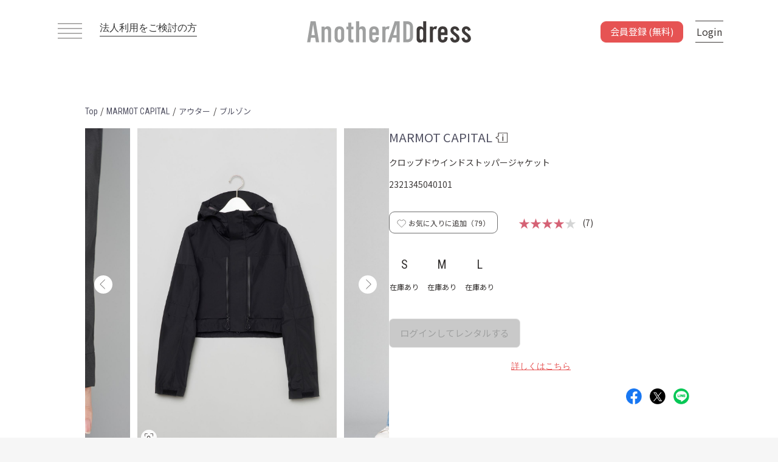

--- FILE ---
content_type: text/html; charset=UTF-8
request_url: https://www.anotheraddress.jp/products/detail/2321345040101
body_size: 34655
content:
<!doctype html>
<html lang="ja">
<head prefix="og: http://ogp.me/ns# fb: http://ogp.me/ns/fb# product: http://ogp.me/ns/product#">
    <meta charset="utf-8">
    <meta name="viewport" content="width=device-width, initial-scale=1, shrink-to-fit=no">
    <meta name="format-detection" content="telephone=no">
    <meta name="eccube-csrf-token" content="e11cdb3c.h0vgYqRySA0yRBda-b4gKgdDLUaMMyANSqEnDMY-W00.4TOpE5YKIHl4c39tiNd3QUwiaD_LARZAeMBINLF8CSjrGrck9TQnSktpQg">
    <meta name="facebook-domain-verification" content="4cls3yz7i15a8sl2gdc49jln2cwids" />
    <title>MARMOT CAPITAL｜クロップドウインドストッパージャケット</title>

        
                <meta name="description" content="【公式】サブスクリプション型ファッションレンタルサービスAnotherADdress（アナザーアドレス）｜ マーモット キャピタルのクロップドウインドストッパージャケットがレンタルできます。">
                <meta name="keywords" content="マーモット キャピタル,クロップドウインドストッパージャケット,Sports, アナザーアドレス,ファッションレンタル">
                <meta name="robots" content="index">
                        <meta property="og:type" content="og:product" />
    <meta property="og:title" content="クロップドウインドストッパージャケット" />
        <meta property="og:image" content="https://d1d7796mm80gpq.cloudfront.net/1019110450_65308ec2e3015.jpeg" />
        <meta property="og:description" content="【公式】サブスクリプション型ファッションレンタルサービスAnotherADdress（アナザーアドレス）｜ マーモット キャピタルのクロップドウインドストッパージャケットがレンタルできます。" />
    <meta property="og:url" content="https://www.anotheraddress.jp/products/detail/2321345040101" />
    <meta property="product:product_link" content="https://www.anotheraddress.jp/products/detail/2321345040101"/>
    <meta property="product:retailer_title" content="AnotherADdress（アナザーアドレス）"/>
    
    <link href="https://www.anotheraddress.jp/products/detail/2321345040101" rel="canonical">
    <link rel="apple-touch-icon" href="https://d1d7796mm80gpq.cloudfront.net/html/template/jfr/assets/img/common/apple-touch-icon.png" sizes="180x180">
    <link rel="icon" type="image/png" href="https://d1d7796mm80gpq.cloudfront.net/html/template/jfr/assets/img/common/android-touch-icon.png" sizes="192x192">
    <link rel="shortcut icon" href="https://d1d7796mm80gpq.cloudfront.net/html/template/jfr/assets/img/common/favicon.ico">
    <link rel="stylesheet" href="https://maxcdn.bootstrapcdn.com/bootstrap/3.3.7/css/bootstrap.min.css">
    <link rel="stylesheet" href="//cdn.jsdelivr.net/jquery.slick/1.6.0/slick.css">
    <link rel="stylesheet" href="/html/template/default/assets/css/style.min.css?version=9.0.0">
<link rel="stylesheet" href="https://d1d7796mm80gpq.cloudfront.net/html/template/jfr/assets/css/style.min.css?version=9.0.0">
    <link rel="preconnect" href="https://fonts.googleapis.com">
    <link rel="preconnect" href="https://fonts.gstatic.com" crossorigin>
    <link href="https://fonts.googleapis.com/css2?family=Noto+Sans+JP:wght@400;500;700&family=Roboto+Condensed:wght@300;400;700&display=swap" rel="stylesheet">
        <!-- Optimize Next -->
<script>(function(p,r,o,j,e,c,t,g){
p['_'+t]={};g=r.createElement('script');g.src='https://www.googletagmanager.com/gtm.js?id=GTM-'+t;r[o].prepend(g);
g=r.createElement('style');g.innerText='.'+e+t+'{visibility:hidden!important}';r[o].prepend(g);
r[o][j].add(e+t);setTimeout(function(){if(r[o][j].contains(e+t)){r[o][j].remove(e+t);p['_'+t]=0}},c)
})(window,document,'documentElement','classList','loading',2000,'KZTXSDSB')</script>
<!-- End Optimize Next -->    <script src="https://code.jquery.com/jquery-3.3.1.min.js" integrity="sha256-FgpCb/KJQlLNfOu91ta32o/NMZxltwRo8QtmkMRdAu8=" crossorigin="anonymous"></script>
    <script src="https://cdn.jsdelivr.net/npm/alpinejs@3.14.8/dist/cdn.min.js" defer></script>
    <script>
        $(function() {
            $.ajaxSetup({
                'headers': {
                    'ECCUBE-CSRF-TOKEN': $('meta[name="eccube-csrf-token"]').attr('content')
                }
            });
        });

        var start_position = 0;
        var window_position = 0;
        var scrollTimeout = null;

                $(window).on('scroll' , function() {
                        window_position = $(this).scrollTop();

            if (window.scrollY <= 0 || window_position <= start_position) {
                                $('.fs-pageBottomNavi').css('visibility','visible');
                $('.fs-pageBottomNavi__register-btn').css('visibility','visible');
            } else {
                                $('.fs-pageBottomNavi').css('visibility','hidden');
                $('.fs-pageBottomNavi__register-btn').css('visibility','hidden');
            }

                        start_position = window_position;

                        if (scrollTimeout) clearTimeout(scrollTimeout);

                        scrollTimeout = setTimeout(function() {
                $('.fs-pageBottomNavi').css('visibility','visible');
                $('.fs-pageBottomNavi__register-btn').css('visibility','visible');
            }, 1000);
        });

                $('.fs-pageBottomNavi').css('visibility','visible');
        $('.fs-pageBottomNavi__register-btn').css('visibility','visible');
        
                $(document).ready(function() {
                        const observer = new MutationObserver(function(mutations) {
                mutations.forEach(function(mutation) {
                    const target = $(mutation.target);
                    if (target.hasClass('is_active')) {
                        $('#footer-register-fixed-button').removeClass('fs-pageBottomNavi__register-btn');
                        $('#footer-register-fixed-button').addClass('fs-pageBottomNavi__register-btn-hidden');
                        $('#page_product_detail').css('overflow','hidden');
                        $('.fs-footerRole').css('display','none');
                    } else {
                        $('#footer-register-fixed-button').removeClass('fs-pageBottomNavi__register-btn-hidden');
                        $('#footer-register-fixed-button').addClass('fs-pageBottomNavi__register-btn');
                        $('#page_product_detail').css('overflow', '');
                        $('.fs-footerRole').css('display','');
                    }
                });
            });

                        observer.observe(document.querySelector('.ec-layoutRole'), {
                attributes: true,
                attributeFilter: ['class']
            });
        });
    </script>

            <link rel="stylesheet" href="https://d1d7796mm80gpq.cloudfront.net/html/user_data/assets/css/customize.css">
            <script>
    var codes = {
      "北海道": "01",
      "青森県": "02",
      "岩手県": "03",
      "宮城県": "04",
      "秋田県": "05",
      "山形県": "06",
      "福島県": "07",
      "茨城県": "08",
      "栃木県": "09",
      "群馬県": "10",
      "埼玉県": "11",
      "千葉県": "12",
      "東京都": "13",
      "神奈川県": "14",
      "新潟県": "15",
      "富山県": "16",
      "石川県": "17",
      "福井県": "18",
      "山梨県": "19",
      "長野県": "20",
      "岐阜県": "21",
      "静岡県": "22",
      "愛知県": "23",
      "三重県": "24",
      "滋賀県": "25",
      "京都府": "26",
      "大阪府": "27",
      "兵庫県": "28",
      "奈良県": "29",
      "和歌山県": "30",
      "鳥取県": "31",
      "島根県": "32",
      "岡山県": "33",
      "広島県": "34",
      "山口県": "35",
      "徳島県": "36",
      "香川県": "37",
      "愛媛県": "38",
      "高知県": "39",
      "福岡県": "40",
      "佐賀県": "41",
      "長崎県": "42",
      "熊本県": "43",
      "大分県": "44",
      "宮崎県": "45",
      "鹿児島県": "46",
      "沖縄県": "47"
    };
    function searchTokyoWard(string) {
      var tokyoCities = [
          '千代田区',
          '中央区',
          '港区',
          '新宿区',
          '文京区',
          '台東区',
          '墨田区',
          '江東区',
          '品川区',
          '目黒区',
          '大田区',
          '世田谷区',
          '渋谷区',
          '中野区',
          '杉並区',
          '豊島区',
          '北区',
          '荒川区',
          '板橋区',
          '練馬区',
          '足立区',
          '葛飾区',
          '江戸川区'
        ];
      var i = tokyoCities.length;
      var str = string.replace(/^<[^>]*>|<[^>]*>$/g, '');

      for (let i = 0; i < tokyoCities.length; i++) {
          if (str.indexOf(tokyoCities[i]) !== -1) {
              return tokyoCities[i];
          }
      }
      return 'other'
    }
    function sexToGender(sex) {
        if (sex === "男性") return "male";
        if (sex === "女性") return "female";
        return "other"
    }
    function calculateAge(date) {
        var ms = Date.now() - date.getTime();
        var d = new Date(ms);
        return Math.abs(d.getUTCFullYear() - 1970);
    }
    function prefToCode(pref) {
      return codes[pref];
    }
</script>

    <script src="/javascripts/ga_user_info"></script>
    <!-- Google Tag Manager -->
<script>(function(w,d,s,l,i){w[l]=w[l]||[];w[l].push({'gtm.start':
new Date().getTime(),event:'gtm.js'});var f=d.getElementsByTagName(s)[0],
j=d.createElement(s),dl=l!='dataLayer'?'&l='+l:'';j.async=true;j.src=
'https://www.googletagmanager.com/gtm.js?id='+i+dl;f.parentNode.insertBefore(j,f);
})(window,document,'script','dataLayer','GTM-KFP7L3N');</script>
<!-- End Google Tag Manager -->
<!-- Google Tag Manager (noscript) -->
<noscript><iframe src="https://www.googletagmanager.com/ns.html?id=GTM-KFP7L3N"
height="0" width="0" style="display:none;visibility:hidden"></iframe></noscript>
<!-- End Google Tag Manager (noscript) -->
    <!-- Start KARTE Tag -->
    <script>!function(n){var o=window[n]=function(){var n=[].slice.call(arguments);return o.x?o.x.apply(0,n):o.q.push(n)};o.q=[],o.i=Date.now(),o.allow=function(){o.o="allow"},o.deny=function(){o.o="deny"}}("krt")</script>
    <script async src="https://cdn-edge.karte.io/98396ff706acc35fc98213b620f370ed/edge.js"></script>
    <!-- End KARTE Tag -->

    <script>(function(c,a){if(!a.__SV){var b=window;try{var d,m,j,k=b.location,f=k.hash;d=function(a,b){return(m=a.match(RegExp(b+"=([^&]*)")))?m[1]:null};f&&d(f,"state")&&(j=JSON.parse(decodeURIComponent(d(f,"state"))),"mpeditor"===j.action&&(b.sessionStorage.setItem("_mpcehash",f),history.replaceState(j.desiredHash||"",c.title,k.pathname+k.search)))}catch(n){}var l,h;window.mixpanel=a;a._i=[];a.init=function(b,d,g){function c(b,i){var a=i.split(".");2==a.length&&(b=b[a[0]],i=a[1]);b[i]=function(){b.push([i].concat(Array.prototype.slice.call(arguments,
0)))}}var e=a;"undefined"!==typeof g?e=a[g]=[]:g="mixpanel";e.people=e.people||[];e.toString=function(b){var a="mixpanel";"mixpanel"!==g&&(a+="."+g);b||(a+=" (stub)");return a};e.people.toString=function(){return e.toString(1)+".people (stub)"};l="disable time_event track track_pageview track_links track_forms track_with_groups add_group set_group remove_group register register_once alias unregister identify name_tag set_config reset opt_in_tracking opt_out_tracking has_opted_in_tracking has_opted_out_tracking clear_opt_in_out_tracking start_batch_senders people.set people.set_once people.unset people.increment people.append people.union people.track_charge people.clear_charges people.delete_user people.remove".split(" ");
for(h=0;h<l.length;h++)c(e,l[h]);var f="set set_once union unset remove delete".split(" ");e.get_group=function(){function a(c){b[c]=function(){call2_args=arguments;call2=[c].concat(Array.prototype.slice.call(call2_args,0));e.push([d,call2])}}for(var b={},d=["get_group"].concat(Array.prototype.slice.call(arguments,0)),c=0;c<f.length;c++)a(f[c]);return b};a._i.push([b,d,g])};a.__SV=1.2;b=c.createElement("script");b.type="text/javascript";b.async=!0;b.src="undefined"!==typeof MIXPANEL_CUSTOM_LIB_URL?
MIXPANEL_CUSTOM_LIB_URL:"file:"===c.location.protocol&&"//cdn.mxpnl.com/libs/mixpanel-2-latest.min.js".match(/^\/\//)?"https://cdn.mxpnl.com/libs/mixpanel-2-latest.min.js":"//cdn.mxpnl.com/libs/mixpanel-2-latest.min.js";d=c.getElementsByTagName("script")[0];d.parentNode.insertBefore(b,d)}})(document,window.mixpanel||[]);
    mixpanel.init("e05d3e40bf8f47fabe1c4092731bc00b", {batch_requests: true})
    </script>

<script type="text/javascript">
    function mixpanelTrack(event_name, options) {
                    mixpanel.track(event_name, options);
            }

        var path = location.pathname;
    pathArr = path.split('/');
    var viewEventName = 'view';
    for (let i = 1; i < pathArr.length; i++) {
        if (pathArr[i] !== "") {
            if (isFinite(pathArr[i])) {
                viewEventName = viewEventName + '/{id}';
            } else {
                viewEventName = viewEventName + '/' + pathArr[i];
            }
        }
    }
    mixpanelTrack(viewEventName, []);
</script>

<script type="text/javascript">
    function jfrTrack(event_name, options) {
                $.ajax({
            url: "https://www.anotheraddress.jp/get/user_login_status",
            type: 'post'
        }).done(function(data) {
            if (data.is_login && data.is_asuka_user == false) {
                // envにKARTE_IDが定義されていればtrueとなる
                                    try {
                        krt('send', event_name, options);
                    } catch(e) {
                        if ('krt' in window) {
                            krt('send', '_error', {
                                message: e.message
                            });
                        }
                    }
                
                                mixpanel.track(event_name, options);
                            }
        });
    }

    ytag({
        "type": "yss_conversion",
        "config": {
            "yahoo_conversion_id": "1001238065",
            "yahoo_conversion_label": "9hphCOm0jfMYEO-I17oo",
            "yahoo_conversion_value": "0"
        }
    });
</script>

    <script src="/javascripts/analytics" async></script>
        <script>
        if (!window.afblpcvLpConf) {
        window.afblpcvLpConf = [];
        }
        window.afblpcvLpConf.push({
        siteId: "a4698c83"
        });
        window.afblpcvLinkConf = {
        siteId: "a4698c83",
        mode: "all"
        };
    </script>
    <script src="https://t.afi-b.com/jslib/lpcv.js?cid=a4698c83&pid=Z13581W" async="async"></script>
    <script type="text/javascript" src="https://js.crossees.com/csslp.js" async></script>
</head>
<body id="page_product_detail" class="product_page fs-layoutRole-body">
    
    
    <div class="ec-layoutRole">
                <div class="ec-layoutRole__header">
            <div class="fs-headerNaviRole jrf-header ">
    <div class="fs-headerNaviRole__menu">
        <div class="fs-headerNaviRole__left">
            
<div class="fs-headerNavSP">
            <span></span>
        <span></span>
        <span></span>
        <span></span>
    </div>

            <a href="https://www.anotheraddress.jp/corporate" class="fs-headerNaviRole__corporate-link">
                法人利用をご検討の方
            </a>
        </div>
        <a href="https://www.anotheraddress.jp/">
                        <img class="fs-headerNaviRole__logo" src="https://d1d7796mm80gpq.cloudfront.net/html/template/jfr/assets/img/common/logo_top.svg"  alt="AnotherADdress（アナザーアドレス）は、サブスク型ファッションレンタルサービス。">
                    </a>
        <div class="fs-headerNaviRole__right fs-header" data-fs-render-url="https://www.anotheraddress.jp/render/header_right" data-fs-render-data="/products/detail/2321345040101">
                    </div>
    </div>
</div>

        </div>

                    <div class="ec-layoutRole__contents fs-layoutRole-not-login" id="fs-headerNaviRole-position">
        
                        
            <div class="ec-layoutRole__main">
                                    <div class="parentDiv">
        <div class="fs-productRole__page-id top fs-mt-10 selected_item breadCrumb_container" >
            <a href="https://www.anotheraddress.jp/" >
                <span class="brand_font">Top</span>
            </a>
            <p>/</p>
            <a href="https://www.anotheraddress.jp/products/list?brand_id=345" >
                <span class="brand_font">MARMOT CAPITAL</span>
            </a>
            <p>/</p>
            <a href="https://www.anotheraddress.jp/products/list?category_id=4" >
                <span class="category_font">アウター</span>
            </a>
                        <p>/</p>
            <a href="https://www.anotheraddress.jp/products/list?sub_category_id=6" >
                <span class="category_font">ブルゾン </span>
            </a>
                    </div>
    </div>
    <div class="fs-productRole">
        <div class="fs-productRole__inner fs-mb-78">
            <div class="ec-grid2 fs-productRole__contents-wrap top">
                <div class="ec-grid2__cell fs-productRole__top-image">
                    <div class="fs-sliderItemRole">
                        <div class="item_visual">
                                                            <div class="fs-productRole__product-image slide-item product-image-open ">
                                    <img src="https://d1d7796mm80gpq.cloudfront.net/1019110450_65308ec2e3015.jpeg?w=1000" alt="クロップドウインドストッパージャケット">
                                                                                                            <div class="fs-productRole__carousel-img-search-container" onclick="showModalImgSearch('https://d1d7796mm80gpq.cloudfront.net/1019110450_65308ec2e3015.jpeg?w=1000');">
                                        <div class="fs-productRole__carousel-img-search-inner">
                                            <img class="fs-productRole__carousel-img-search" src="https://d1d7796mm80gpq.cloudfront.net/html/template/jfr/assets/icon/img-search.svg">
                                        </div>
                                    </div>
                                    <div class="fs-productRole__favorite-link block-sp-only" onclick="showModalProductFavorite('2321345040101');">
                                        <div class="fs-productRole__favorite-area">
                                            <img data-favoritePageId="2321345040101" class="fs-productRole__favorite" src="https://d1d7796mm80gpq.cloudfront.net/html/template/jfr/assets/icon/favorite.svg">
                                        </div>
                                    </div>
                                                                    </div>
                                                            <div class="fs-productRole__product-image slide-item product-image-open ">
                                    <img src="https://d1d7796mm80gpq.cloudfront.net/1106010421_6547bd057d919.jpeg?w=1000" alt="クロップドウインドストッパージャケット">
                                                                                                        </div>
                                                            <div class="fs-productRole__product-image slide-item product-image-open ">
                                    <img src="https://d1d7796mm80gpq.cloudfront.net/1106010442_6547bd1a16553.jpeg?w=1000" alt="クロップドウインドストッパージャケット">
                                                                                                        </div>
                                                            <div class="fs-productRole__product-image slide-item product-image-open ">
                                    <img src="https://d1d7796mm80gpq.cloudfront.net/1106010545_6547bd5924074.jpeg?w=1000" alt="クロップドウインドストッパージャケット">
                                                                                                        </div>
                                                            <div class="fs-productRole__product-image slide-item product-image-open ">
                                    <img src="https://d1d7796mm80gpq.cloudfront.net/1106010314_6547bcc282442.jpeg?w=1000" alt="クロップドウインドストッパージャケット">
                                                                                                        </div>
                                                            <div class="fs-productRole__product-image slide-item product-image-open ">
                                    <img src="https://d1d7796mm80gpq.cloudfront.net/1106010504_6547bd30e29b0.jpeg?w=1000" alt="クロップドウインドストッパージャケット">
                                                                                                        </div>
                                                            <div class="fs-productRole__product-image slide-item product-image-open ">
                                    <img src="https://d1d7796mm80gpq.cloudfront.net/1106010606_6547bd6eac1ee.jpeg?w=1000" alt="クロップドウインドストッパージャケット">
                                                                                                        </div>
                                                            <div class="fs-productRole__product-image slide-item product-image-open ">
                                    <img src="https://d1d7796mm80gpq.cloudfront.net/1106010525_6547bd456a2f6.jpeg?w=1000" alt="クロップドウインドストッパージャケット">
                                                                                                        </div>
                                                    </div>

                                                <div class="modal fade fs-registerRole product-image-modal" id="product-image-open" tabindex="-1" role="dialog" aria-labelledby="" aria-hidden="true">
                            <div class="modal-dialog fs-modal-dialog product-image-modal__content-wrap">
                                <div class="modal-content fs-modal-content product-image-modal__content">
                                    <div class="modal-header fs-modal-header">
                                        <button class="close fs-modal__close" type="button" data-dismiss="modal" aria-label="Close">
                                            <img src="https://d1d7796mm80gpq.cloudfront.net/html/template/jfr/assets/icon/btn-modal-close.svg" >
                                        </button>
                                    </div>
                                    <div class="fs-registerRole__description">
                                        <img src=""/>
                                    </div>
                                </div><!-- /.modal-content -->
                            </div><!-- /.modal-dialog -->
                        </div><!-- /# -->

                                                                            <p class="fs-productRole__part-info fs-mt-12" data-index="0" style="">
                                
                            </p>
                                                    <p class="fs-productRole__part-info fs-mt-12" data-index="1" style="display:none;">
                                H171 B80 W61 H90（M）
                            </p>
                                                    <p class="fs-productRole__part-info fs-mt-12" data-index="2" style="display:none;">
                                H171 B80 W61 H90（M）
                            </p>
                                                    <p class="fs-productRole__part-info fs-mt-12" data-index="3" style="display:none;">
                                
                            </p>
                                                    <p class="fs-productRole__part-info fs-mt-12" data-index="4" style="display:none;">
                                
                            </p>
                                                    <p class="fs-productRole__part-info fs-mt-12" data-index="5" style="display:none;">
                                
                            </p>
                                                    <p class="fs-productRole__part-info fs-mt-12" data-index="6" style="display:none;">
                                
                            </p>
                                                    <p class="fs-productRole__part-info fs-mt-12" data-index="7" style="display:none;">
                                
                            </p>
                                                                        <div class="item_nav fs-mt-15">
                                                            <div class="slideThumb" data-index="0"><img src="https://d1d7796mm80gpq.cloudfront.net/1019110450_65308ec2e3015.jpeg?w=200" alt="アイテムイメージ"></div>
                                                            <div class="slideThumb" data-index="1"><img src="https://d1d7796mm80gpq.cloudfront.net/1106010421_6547bd057d919.jpeg?w=200" alt="アイテムイメージ"></div>
                                                            <div class="slideThumb" data-index="2"><img src="https://d1d7796mm80gpq.cloudfront.net/1106010442_6547bd1a16553.jpeg?w=200" alt="アイテムイメージ"></div>
                                                            <div class="slideThumb" data-index="3"><img src="https://d1d7796mm80gpq.cloudfront.net/1106010545_6547bd5924074.jpeg?w=200" alt="アイテムイメージ"></div>
                                                            <div class="slideThumb" data-index="4"><img src="https://d1d7796mm80gpq.cloudfront.net/1106010314_6547bcc282442.jpeg?w=200" alt="アイテムイメージ"></div>
                                                            <div class="slideThumb" data-index="5"><img src="https://d1d7796mm80gpq.cloudfront.net/1106010504_6547bd30e29b0.jpeg?w=200" alt="アイテムイメージ"></div>
                                                            <div class="slideThumb" data-index="6"><img src="https://d1d7796mm80gpq.cloudfront.net/1106010606_6547bd6eac1ee.jpeg?w=200" alt="アイテムイメージ"></div>
                                                            <div class="slideThumb" data-index="7"><img src="https://d1d7796mm80gpq.cloudfront.net/1106010525_6547bd456a2f6.jpeg?w=200" alt="アイテムイメージ"></div>
                                                    </div>
                    </div>
                                        <div class="fs-productRole__snap fs-productRole__snap-visible-pc fs-mt-33">
                                                                            <p class="fs-productRole__snap-title fs-accordion fs-mb-25 ">
                                関連スナップ
                            </p>
                            <div class="fs-productRole__snap-list">
                                                                                                                                                                            <div class="fs-productRole__snap-image-wrap snapList-num-pc">
                                        <div class="fs-productRole__snap-image fs-mb-10 product-image-open">
                                            <img src="https://d1d7796mm80gpq.cloudfront.net/1107150848_6549d470ef082.JPG?w=200" alt="レビューイメージ">
                                        </div>
                                                                                    <p class="fs-productRole__snap-image-info fs-mb-5">
                                                スタッフ<br>
                                                165cm/標準<br>
                                                Mサイズ着用
                                            </p>
                                                                            </div>
                                                                                                                                                                                                                                                                                                                                                                                                                                                                                                                                                                                                                                                                    </div>
                            <div id="ac-product-snap" class="fs-productRole__snap-list" style="display:none;">
                                                                                                                                                                                                                                                                                                                                                                                                                                                                                                                                                                                                                                                            </div>
                                                                    </div>
                </div>
                                <div class="ec-grid2__cell fs-productRole__profile">
                                        <div class="fs-productRole__title-wrap">
                        <a href="https://www.anotheraddress.jp/products/list?scene_id=all&amp;brand_id%5B0%5D=345">
                            <h1 class="fs-productRole__title">MARMOT CAPITAL</h1>
                        </a>
                        <img id="link-brand-info" class="fs-productRole__brand-info-logo" src="https://d1d7796mm80gpq.cloudfront.net/html/template/jfr/assets/icon/brand_info1.svg">
                    </div>
                    <p class="fs-productRole__product-name fs-mt-5">
                        クロップドウインドストッパージャケット
                    </p>
                    <p class="fs-productRole__page-id productId fs-mt-10">
                        2321345040101
                    </p>
                                        <div class="fs-productRole__favorite-card">
                        <div class="fs-productRole__favorite-wrap" onclick="showModalProductFavorite('2321345040101');">
                            <a href="javascript:void(0)">
                                <img data-favoritePageId="2321345040101" class="fs-productRole__favorite" src="https://d1d7796mm80gpq.cloudfront.net/html/template/jfr/assets/icon/favorite.svg">
                            </a>
                            <span class="fs-productRole__favorite-count">お気に入りに追加（<span id="favoriteCount-2321345040101">79</span>）</span>
                        </div>
                        <div class="fs-productRole__review-average">
                            <div>
                                                                                                        <span class="fs-productRole__review-stars">★★★★</span><span class="fs-productRole__review-stars is-negative">★</span>

                            </div>
                            <!--レビュー数-->
                            <span class="fs-ml-10">(7)</span>
                        </div>
                    </div>

                                        <div class="fs-productRole__rental fs-mt-30 fs-mb-45">
                        <ul class="fs-productRole__rental-size-list">
                                                            <li class="fs-productRole__rental-size ">
                                    <p>S</p>
                                    <p class="fs-productRole__rental-size-stock-info">
                                                                                    在庫あり
                                                                            </p>
                                </li>
                                                            <li class="fs-productRole__rental-size ">
                                    <p>M</p>
                                    <p class="fs-productRole__rental-size-stock-info">
                                                                                    在庫あり
                                                                            </p>
                                </li>
                                                            <li class="fs-productRole__rental-size ">
                                    <p>L</p>
                                    <p class="fs-productRole__rental-size-stock-info">
                                                                                    在庫あり
                                                                            </p>
                                </li>
                                                                                                            </ul>
                                            </div>

                    <div class="fs-productRole__sku-stock-wrap">
                                                    <div class="fs-productRole__sku-stock-item-wrap ">
                                <div class="fs-productRole__sku-stock-item-size-name">S</div>
                                                                <div class="fs-productRole__sku-stock-item-size-stock">◯</div>
                                                            </div>
                                                            <div class="fs-productRole__sku-stock-item-devider">/</div>
                                                                                <div class="fs-productRole__sku-stock-item-wrap ">
                                <div class="fs-productRole__sku-stock-item-size-name">M</div>
                                                                <div class="fs-productRole__sku-stock-item-size-stock">◯</div>
                                                            </div>
                                                            <div class="fs-productRole__sku-stock-item-devider">/</div>
                                                                                <div class="fs-productRole__sku-stock-item-wrap ">
                                <div class="fs-productRole__sku-stock-item-size-name">L</div>
                                                                <div class="fs-productRole__sku-stock-item-size-stock">◯</div>
                                                            </div>
                                                                                                                        </div>
                    
                                        <div class="fs-productRole__add-cart-wrap">
                                                    <button id="btnProductDetailLogin" class="fs-productRole__rental-btn-disabled">ログインしてレンタルする</button>
                                            </div>
                    <div class="fs-productRole__add-cart-restriction">
                        <a class="fs-productRole__add-cart-restriction-link" href="https://www.anotheraddress.jp/help/usage">詳しくはこちら</a>
                    </div>
                    <div class="fs-productRole__snsIcons">
                                                                        <a class="fs-productRole__snsIcons-area" href="https://www.facebook.com/share.php?u=https%3A%2F%2Fwww.anotheraddress.jp%2Fproducts%2Fdetail%2F2321345040101" rel="noopener noreferrer" target="_blank" data-sns-name="FB"><img src="https://d1d7796mm80gpq.cloudfront.net/html/template/jfr/assets/img/diagnosis/result/diagnosis_facebook_icon_image.png" class="fs-productRole__snsIcons-image" alt="facebookアイコン"></a>
                        <a class="fs-productRole__snsIcons-area" href="https://twitter.com/intent/tweet?text=https%3A%2F%2Fwww.anotheraddress.jp%2Fproducts%2Fdetail%2F2321345040101" rel="noopener noreferrer" target="_blank" data-sns-name="Twitter"><img src="https://d1d7796mm80gpq.cloudfront.net/html/template/jfr/assets/img/diagnosis/result/diagnosis_x_icon_image.png" class="fs-productRole__snsIcons-image" alt="Xアイコン"></a>
                        <a class="fs-productRole__snsIcons-area" href="https://social-plugins.line.me/lineit/share?url=https%3A%2F%2Fwww.anotheraddress.jp%2Fproducts%2Fdetail%2F2321345040101&text=%E3%82%AF%E3%83%AD%E3%83%83%E3%83%97%E3%83%89%E3%82%A6%E3%82%A4%E3%83%B3%E3%83%89%E3%82%B9%E3%83%88%E3%83%83%E3%83%91%E3%83%BC%E3%82%B8%E3%83%A3%E3%82%B1%E3%83%83%E3%83%88" rel="noopener noreferrer" target="_blank" data-sns-name="LINE"><img src="https://d1d7796mm80gpq.cloudfront.net/html/template/jfr/assets/img/diagnosis/result/diagnosis_line_icon_image.png" class="fs-productRole__snsIcons-image" alt="lineアイコン"></a>
                    </div>
                                        <div class="fs-productRole__snap fs-productRole__snap-visible-sp">
                                                                            <p class="fs-productRole__snap-title fs-accordion fs-mb-25">
                                関連スナップ
                            </p>
                            <div class="fs-productRole__snap-list">
                                                                                                                                                                            <div class="fs-productRole__snap-image-wrap snapList-num-sp">
                                        <div class="fs-productRole__snap-image fs-mb-10 product-image-open">
                                            <img src="https://d1d7796mm80gpq.cloudfront.net/1107150848_6549d470ef082.JPG?w=350" alt="レビューイメージ">
                                        </div>
                                                                                    <p class="fs-productRole__snap-image-info fs-mb-5">
                                                スタッフ<br>
                                                165cm/標準<br>
                                                Mサイズ着用
                                            </p>
                                                                            </div>
                                                                                                                                                                                                                                                                                                                                                                                                                                                                                                                                                                                                                                                                    </div>
                            <div id="ac-product-snap2" class="fs-productRole__snap-list" style="display:none;">
                                                                                                                                                                                                                                                                                                                                                                                                                                                                                                                                                                                                                                                            </div>
                                                                    </div>

                    <form action="https://www.anotheraddress.jp/products/add_cart/2321345040101%7D" method="post" id="form1" name="form1">
                        <input type="hidden" id="_token" name="_token" value="a96d954c64135c811025fc.lWnbBxq4Kf_Ftt6z-lbFhj-QZdo9_MrzFbnNuhcKjQM.uFCSdzfMa6-w9KzmsQ_w3kr3LpUMsomcItKf1HF5oHesCqlPfs1Mm7P8qQ" />
                        <input type="hidden" id="page_id" name="page_id" value="2321345040101" />
                        <input type="hidden" id="sku_id" name="sku_id" />
                        <input type="hidden" id="stock_id" name="stock_id" />
                        <input type="hidden" id="quantity" name="quantity" min="1" maxlength="9" value="1" />
                    </form>
                                        <div class="fs-productRole__ac">
                        <input id="ac-item-detail" type="radio" name="fs-productRole__ac_item" checked>
                        <label class="fs-productRole__ac_item fs-productRole__ac-menu__detail" for="ac-item-detail">
                            アイテム詳細
                            <div class="label-before"></div>
                            <div class="label-after"></div>
                        </label>
                        <div class="spacer"></div>
                        <input id="ac-item-size" type="radio" name="fs-productRole__ac_item">
                        <label class="fs-productRole__ac_item fs-productRole__ac-menu__size" for="ac-item-size">
                            <div>サイズ</div>
                        </label>
                        <div class="spacer"></div>
                        <input id="ac-item-review" type="radio" name="fs-productRole__ac_item">
                        <label class="fs-productRole__ac_item fs-productRole__ac-menu__review" for="ac-item-review">
                            <div>アイテムレビュー</div>
                        </label>
                        <div class="fs-productRole__ac_content" id="ac-item-detail_content">
                            <div id="ac-product-detail" class="fs-productRole-detail__content">
    <div id="ac-product-detail" class="fs-productRole-detail__content">
        <dl class="fs-productRole__details fs-mb-0">
            <dt class="fs-productRole__detail-title">メインカラー</dt>
            <dd class="fs-productRole__detail-data">ブラック</dd>
            <dt class="fs-productRole__detail-title">サブカラー</dt>
            <dd class="fs-productRole__detail-data">
                                    -
                            </dd>
            <dt class="fs-productRole__detail-title">柄</dt>
            <dd class="fs-productRole__detail-data">無地カラー</dd>
            <dt class="fs-productRole__detail-title">シルエット</dt>
            <dd class="fs-productRole__detail-data">-</dd>
            <dt class="fs-productRole__detail-title">ネックライン</dt>
            <dd class="fs-productRole__detail-data">フーディ</dd>
            <dt class="fs-productRole__detail-title">袖丈</dt>
            <dd class="fs-productRole__detail-data">長袖</dd>
            <dt class="fs-productRole__detail-title">着丈</dt>
            <dd class="fs-productRole__detail-data">-</dd>
        </dl>
        <dl class="fs-productRole__details--right --col2">
            <dt class="fs-productRole__detail-title--right">フィット感</dt>
            <dd class="fs-productRole__detail-data--right">
                <ul class="fs-productRole__detail-data-list">
                                    <li class="fs-productRole__detail-data-item ">スリム</li>
                                    <li class="fs-productRole__detail-data-item ">ルーズ</li>
                                    <li class="fs-productRole__detail-data-item is_active">ノーマル</li>
                                </ul>
            </dd>
            <dt class="fs-productRole__detail-title--right">厚さ</dt>
            <dd class="fs-productRole__detail-data--right">
                <ul class="fs-productRole__detail-data-list">
                                    <li class="fs-productRole__detail-data-item ">薄手</li>
                                    <li class="fs-productRole__detail-data-item is_active">中間</li>
                                    <li class="fs-productRole__detail-data-item ">厚手</li>
                                </ul>
            </dd>
            <dt class="fs-productRole__detail-title--right">透け感</dt>
            <dd class="fs-productRole__detail-data--right">
                <ul class="fs-productRole__detail-data-list">
                                    <li class="fs-productRole__detail-data-item ">あり</li>
                                    <li class="fs-productRole__detail-data-item ">ややあり</li>
                                    <li class="fs-productRole__detail-data-item is_active">なし</li>
                                </ul>
            </dd>
            <dt class="fs-productRole__detail-title--right">裏地</dt>
            <dd class="fs-productRole__detail-data--right">
                <ul class="fs-productRole__detail-data-list">
                                    <li class="fs-productRole__detail-data-item--2item is_active">あり</li>
                                    <li class="fs-productRole__detail-data-item--2item ">なし</li>
                                </ul>
            </dd>
            <dt class="fs-productRole__detail-title--right">伸縮性</dt>
            <dd class="fs-productRole__detail-data--right">
                <ul class="fs-productRole__detail-data-list">
                                    <li class="fs-productRole__detail-data-item--2item ">あり</li>
                                    <li class="fs-productRole__detail-data-item--2item is_active">なし</li>
                                </ul>
            </dd>
            <dt class="fs-productRole__detail-title--right">ウエストゴム</dt>
            <dd class="fs-productRole__detail-data--right">
                <ul class="fs-productRole__detail-data-list">
                                    <li class="fs-productRole__detail-data-item--2item ">あり</li>
                                    <li class="fs-productRole__detail-data-item--2item ">なし</li>
                                </ul>
            </dd>
            <dt class="fs-productRole__detail-title--right">対象シーズン</dt>
            <dd class="fs-productRole__detail-data--right">
                <ul class="fs-productRole__detail-data-list">
                                    <li class="fs-productRole__detail-data-item is_active">
                        <div class="fs-productRole__detail-season">
                                                            <div class="fs-productRole__detail-season-best">
                                    春
                                </div>
                                                    </div>
                    </li>
                                    <li class="fs-productRole__detail-data-item ">
                        <div class="fs-productRole__detail-season">
                                                            夏
                                                    </div>
                    </li>
                                    <li class="fs-productRole__detail-data-item is_active">
                        <div class="fs-productRole__detail-season">
                                                            <div class="fs-productRole__detail-season-best">
                                    秋
                                </div>
                                                    </div>
                    </li>
                                    <li class="fs-productRole__detail-data-item is_active">
                        <div class="fs-productRole__detail-season">
                                                            冬
                                                    </div>
                    </li>
                                </ul>
            </dd>
        </dl>
        <div class="fs-productRole__other-detail fs-mb-40 fs-mt-20">
                            <p>・表地：ポリエステル　裏地：ポリエステル100％</p>
                                        <p>・原産国 ベトナム</p>
                                        <p>・付属品 なし</p>
                                        <div><p>・</p><p>Lサイズはメンズもご着用していただけます。</p></div>
                                        <br>
                                    <p>・参考価格 36,000円（税抜）</p>
                                                        <p>・ブランド型番 <span id="brand_model_number">23FW-L5-03</p>
                    </div>
    </div>
</div>
                        </div>
                        <div class="fs-productRole__ac_content" id="ac-item-size_content">
                            <div id="ac-product-size" class="fs-mt-10 fs-mb-40 fs-productRole__size">
    <div class="vs-placeholder-smart-table">
        <div class="fs-productRole__size-table-wrap">
            <table class="fs-productRole__size-table">
                <thead>
                    <tr>
                                                <th class="fs-productRole__size-th">サイズ</th>
                                                                                                        <th class="fs-productRole__size-th">身幅</th>
                                                                                                            <th class="fs-productRole__size-th">着丈</th>
                                                                                                            <th class="fs-productRole__size-th">裄丈</th>
                                                                        </tr>
                </thead>
                <tbody>
                                                                    <tr>
                                                        <td class="fs-productRole__size-td">
                                <span>S</span>
                                                                    (XS)
                                                            </td>
                                                                                        <td class="fs-productRole__size-td">
                                                                                                                        54
                                                                                                                                                                                                                                                                    </td>
                                                            <td class="fs-productRole__size-td">
                                                                                                                                                                                                    42
                                                                                                                                                                                        </td>
                                                            <td class="fs-productRole__size-td">
                                                                                                                                                                                                                                                                                79
                                                                                                            </td>
                                                    </tr>
                                                                                            <tr>
                                                        <td class="fs-productRole__size-td">
                                <span>M</span>
                                                                    (S)
                                                            </td>
                                                                                        <td class="fs-productRole__size-td">
                                                                                                                        56
                                                                                                                                                                                                                                                                    </td>
                                                            <td class="fs-productRole__size-td">
                                                                                                                                                                                                    43
                                                                                                                                                                                        </td>
                                                            <td class="fs-productRole__size-td">
                                                                                                                                                                                                                                                                                82
                                                                                                            </td>
                                                    </tr>
                                                                                            <tr>
                                                        <td class="fs-productRole__size-td">
                                <span>L</span>
                                                                    (M)
                                                            </td>
                                                                                        <td class="fs-productRole__size-td">
                                                                                                                        58
                                                                                                                                                                                                                                                                    </td>
                                                            <td class="fs-productRole__size-td">
                                                                                                                                                                                                    45
                                                                                                                                                                                        </td>
                                                            <td class="fs-productRole__size-td">
                                                                                                                                                                                                                                                                                84
                                                                                                            </td>
                                                    </tr>
                                                            </tbody>
            </table>
        </div>
        <a class="fs-productRole__link-size-guide" href="https://www.anotheraddress.jp/size_guide">サイズガイド</a>
        <ul class="fs-productRole__size-guide-text fs-mt-15">
            <li>AnotherADdress独自の方法で採寸しております。</li>
            <li>サイズはAnotherADdress独自の基準で振り分けています。ブランド表記サイズ【（）内の表示】とは異なりますのでご注意ください。</li>
            <li>同一ブランドのアイテムでも、フィット感の違い等によりサイズの振り分けは異なる場合がございます。</li>
        </ul>
    </div>
</div>
                        </div>
                        <div class="fs-productRole__ac_content" id="ac-item-review_content">
                            
<div class="ec-role fs-mt-10 fs-mb-25 fs-px-25 fs-productRole__product-review" id="ac-product-review">
            <div class="fs-productRole__review-type-name">
        アイテムレビュー
    </div>

    <div class="is_active fs-productRole__review-count">
        <!--平均の星の数-->
        <span class="recommend_average fs-productRole__review-count-star">        <span class="fs-productRole__review-stars">★★★★</span><span class="fs-productRole__review-stars is-negative">★</span>
</span>
        <!--レビュー数-->
        <span class="fs-ml-5 fs-productRole__review-count-review">7件のレビュー</span>
    </div>
    <div>
        <!--グラフ-->
        <div class="fs-productRole__review-graph fs-mt-15">
            <p class="fs-productRole__review-graph-evaluation fs-mb-5">総合評価<span>4</span></p>
            <div class="fs-productRole__graph-wrap">
                <span class="fs-productRole__grph-rank fs-mr-5">星5つ</span>
                <div class="fs-productRole__graph-bar fs-productRole__graph-bar2"></div>
                <span class="fs-productRole__grph-evaluation-num fs-ml-5">1件</span>
            </div>
            <div class="fs-productRole__graph-wrap">
                <span class="fs-productRole__grph-rank fs-mr-5">星4つ</span>
                <div class="fs-productRole__graph-bar fs-productRole__graph-bar5"></div>
                <span class="fs-productRole__grph-evaluation-num fs-ml-5">3件</span>
            </div>
            <div class="fs-productRole__graph-wrap">
                <span class="fs-productRole__grph-rank fs-mr-5">星3つ</span>
                <div class="fs-productRole__graph-bar fs-productRole__graph-bar3"></div>
                <span class="fs-productRole__grph-evaluation-num fs-ml-5">2件</span>
            </div>
            <div class="fs-productRole__graph-wrap">
                <span class="fs-productRole__grph-rank fs-mr-5">星2つ</span>
                <div class="fs-productRole__graph-bar fs-productRole__graph-bar0"></div>
                <span class="fs-productRole__grph-evaluation-num fs-ml-5">0件</span>
            </div>
            <div class="fs-productRole__graph-wrap">
                <span class="fs-productRole__grph-rank fs-mr-5">星1つ</span>
                <div class="fs-productRole__graph-bar fs-productRole__graph-bar0"></div>
                <span class="fs-productRole__grph-evaluation-num fs-ml-5">0件</span>
            </div>
            <div class="fs-productRole__graph-wrap">
                <span class="fs-productRole__grph-rank fs-mr-5">返品申請</span>
                <div class="fs-productRole__graph-bar fs-productRole__graph-bar2"></div>
                <span class="fs-productRole__grph-evaluation-num fs-ml-5">1件</span>
            </div>
        </div>
        <div id="reviewContent" class="fs-productRole__review-content fs-mt-45">
                            <div class="fs-productRole__reviews fs-mt-25">
                                                                    <div id="fs-productRole-review-wrap">
                            <!--星の数-->
                                                                                                                                                <div class="fs-productRole__review-starcount">
                                <p class="fs-productRole__review-star">
                                            <span class="fs-productRole__review-stars">★★★★</span><span class="fs-productRole__review-stars is-negative">★</span>

                                </p>
                                <!--投稿日-->
                                <p class="fs-productRole__review-data fs-ml-5">
                                    2025/06/29
                                </p>
                            </div>
                            <!--投稿者-->
                            <p class="fs-productRole__review-name fs-mt-15">
                                                                    A・Hさん
                                                                /40代前半
                                                                    /160cm 標準                                                                                                                                            / 女性
                                                                                                    <br>利用シーン：通勤
                                                                    <br>着用サイズ： S                                                                                                                            </p>
                            <!--レビューコメント-->
                            <div class="fs-productRole__review-image-wrap fs-mt-15 fs-mb-25">
                                                                <p class="fs-productRole__review-comment">
                                    
                                </p>
                            </div>
                        </div>
                                                                                            <div id="fs-productRole-review-wrap">
                            <!--星の数-->
                                                                                                                                                <div class="fs-productRole__review-starcount">
                                <p class="fs-productRole__review-star">
                                            <span class="fs-productRole__review-stars">★★★★</span><span class="fs-productRole__review-stars is-negative">★</span>

                                </p>
                                <!--投稿日-->
                                <p class="fs-productRole__review-data fs-ml-5">
                                    2025/05/14
                                </p>
                            </div>
                            <!--投稿者-->
                            <p class="fs-productRole__review-name fs-mt-15">
                                                                    H・Yさん
                                                                /40代後半
                                                                    /158cm ふっくら/がっしり                                                                                                                                            / 女性
                                                                                                    <br>利用シーン：旅行
                                                                    <br>着用サイズ： S                                                                                                                            </p>
                            <!--レビューコメント-->
                            <div class="fs-productRole__review-image-wrap fs-mt-15 fs-mb-25">
                                                                <p class="fs-productRole__review-comment">
                                    
                                </p>
                            </div>
                        </div>
                                                                                            <div id="fs-productRole-review-wrap">
                            <!--星の数-->
                                                                                                                                                <div class="fs-productRole__review-starcount">
                                <p class="fs-productRole__review-star">
                                            <span class="fs-productRole__review-stars">★★★★</span><span class="fs-productRole__review-stars is-negative">★</span>

                                </p>
                                <!--投稿日-->
                                <p class="fs-productRole__review-data fs-ml-5">
                                    2025/03/23
                                </p>
                            </div>
                            <!--投稿者-->
                            <p class="fs-productRole__review-name fs-mt-15">
                                                                    U・Mさん
                                                                /50代前半
                                                                    /159cm 標準                                                                                                                                            / 女性
                                                                                                    <br>利用シーン：お出かけ
                                                                    <br>着用サイズ： M                                                                                                                            </p>
                            <!--レビューコメント-->
                            <div class="fs-productRole__review-image-wrap fs-mt-15 fs-mb-25">
                                                                <p class="fs-productRole__review-comment">
                                    
                                </p>
                            </div>
                        </div>
                                                                                            <div id="fs-productRole-review-wrap">
                            <!--星の数-->
                                                                                                                                                <div class="fs-productRole__review-starcount">
                                <p class="fs-productRole__review-star">
                                            <span class="fs-productRole__review-stars">★★★</span><span class="fs-productRole__review-stars is-negative">★★</span>

                                </p>
                                <!--投稿日-->
                                <p class="fs-productRole__review-data fs-ml-5">
                                    2024/11/08
                                </p>
                            </div>
                            <!--投稿者-->
                            <p class="fs-productRole__review-name fs-mt-15">
                                                                    M・Aさん
                                                                /40代後半
                                                                    /166cm 細身                                                                                                                                            / 女性
                                                                                                    <br>利用シーン：お出かけ
                                                                    <br>着用サイズ： M                                                                                                                            </p>
                            <!--レビューコメント-->
                            <div class="fs-productRole__review-image-wrap fs-mt-15 fs-mb-25">
                                                                <p class="fs-productRole__review-comment">
                                    
                                </p>
                            </div>
                        </div>
                                                                                            <div id="fs-productRole-review-wrap">
                            <!--星の数-->
                                                                                                                                                <div class="fs-productRole__review-starcount">
                                <p class="fs-productRole__review-star">
                                            <span class="fs-productRole__review-stars">★★★★★</span><span class="fs-productRole__review-stars is-negative"></span>

                                </p>
                                <!--投稿日-->
                                <p class="fs-productRole__review-data fs-ml-5">
                                    2024/05/27
                                </p>
                            </div>
                            <!--投稿者-->
                            <p class="fs-productRole__review-name fs-mt-15">
                                                                    H・Yさん
                                                                /20代後半
                                                                    /167cm 標準                                                                                                                                            / 女性
                                                                                                    <br>利用シーン：通勤
                                                                    <br>着用サイズ： M                                                                                                                            </p>
                            <!--レビューコメント-->
                            <div class="fs-productRole__review-image-wrap fs-mt-15 fs-mb-25">
                                                                <p class="fs-productRole__review-comment">
                                    
                                </p>
                            </div>
                        </div>
                                                            </div>
                                <div class="fs-productRole__view-more">
                    <a class="fs-productRole__view-more-link" data-toggle="modal" data-target="#all-review">
                        他のレビューをもっと見る >
                    </a>
                </div>
                                <div class="modal fade" id="all-review">
                    <div class="fs-productRole__review-modal">
                        <div class="fs-productRole__reviews fs-mt-25">
                                                                                            <div id="fs-productRole-review-wrap">
                                    <!--星の数-->
                                                                                                                                                                                        <div class="fs-productRole__review-starcount">
                                        <p class="fs-productRole__review-star">
                                                    <span class="fs-productRole__review-stars">★★★★</span><span class="fs-productRole__review-stars is-negative">★</span>

                                        </p>
                                        <!--投稿日-->
                                        <p class="fs-productRole__review-data fs-ml-5">
                                            2025/06/29
                                        </p>
                                    </div>
                                    <!--投稿者-->
                                    <p class="fs-productRole__review-name fs-mt-15">
                                                                                    A・Hさん
                                                                                /40代前半
                                        /160cm 標準                                        <br>利用シーン：通勤
                                        <br>着用サイズ： S                                                                                                                    </p>
                                    <!--レビューコメント-->
                                    <div class="fs-productRole__review-image-wrap fs-mt-15 fs-mb-25">
                                                                                <p class="fs-productRole__review-comment">
                                            
                                        </p>
                                    </div>
                                </div>
                                                                                                                            <div id="fs-productRole-review-wrap">
                                    <!--星の数-->
                                                                                                                                                                                        <div class="fs-productRole__review-starcount">
                                        <p class="fs-productRole__review-star">
                                                    <span class="fs-productRole__review-stars">★★★★</span><span class="fs-productRole__review-stars is-negative">★</span>

                                        </p>
                                        <!--投稿日-->
                                        <p class="fs-productRole__review-data fs-ml-5">
                                            2025/05/14
                                        </p>
                                    </div>
                                    <!--投稿者-->
                                    <p class="fs-productRole__review-name fs-mt-15">
                                                                                    H・Yさん
                                                                                /40代後半
                                        /158cm ふっくら/がっしり                                        <br>利用シーン：旅行
                                        <br>着用サイズ： S                                                                                                                    </p>
                                    <!--レビューコメント-->
                                    <div class="fs-productRole__review-image-wrap fs-mt-15 fs-mb-25">
                                                                                <p class="fs-productRole__review-comment">
                                            
                                        </p>
                                    </div>
                                </div>
                                                                                                                            <div id="fs-productRole-review-wrap">
                                    <!--星の数-->
                                                                                                                                                                                        <div class="fs-productRole__review-starcount">
                                        <p class="fs-productRole__review-star">
                                                    <span class="fs-productRole__review-stars">★★★★</span><span class="fs-productRole__review-stars is-negative">★</span>

                                        </p>
                                        <!--投稿日-->
                                        <p class="fs-productRole__review-data fs-ml-5">
                                            2025/03/23
                                        </p>
                                    </div>
                                    <!--投稿者-->
                                    <p class="fs-productRole__review-name fs-mt-15">
                                                                                    U・Mさん
                                                                                /50代前半
                                        /159cm 標準                                        <br>利用シーン：お出かけ
                                        <br>着用サイズ： M                                                                                                                    </p>
                                    <!--レビューコメント-->
                                    <div class="fs-productRole__review-image-wrap fs-mt-15 fs-mb-25">
                                                                                <p class="fs-productRole__review-comment">
                                            
                                        </p>
                                    </div>
                                </div>
                                                                                                                            <div id="fs-productRole-review-wrap">
                                    <!--星の数-->
                                                                                                                                                                                        <div class="fs-productRole__review-starcount">
                                        <p class="fs-productRole__review-star">
                                                    <span class="fs-productRole__review-stars">★★★</span><span class="fs-productRole__review-stars is-negative">★★</span>

                                        </p>
                                        <!--投稿日-->
                                        <p class="fs-productRole__review-data fs-ml-5">
                                            2024/11/08
                                        </p>
                                    </div>
                                    <!--投稿者-->
                                    <p class="fs-productRole__review-name fs-mt-15">
                                                                                    M・Aさん
                                                                                /40代後半
                                        /166cm 細身                                        <br>利用シーン：お出かけ
                                        <br>着用サイズ： M                                                                                                                    </p>
                                    <!--レビューコメント-->
                                    <div class="fs-productRole__review-image-wrap fs-mt-15 fs-mb-25">
                                                                                <p class="fs-productRole__review-comment">
                                            
                                        </p>
                                    </div>
                                </div>
                                                                                                                            <div id="fs-productRole-review-wrap">
                                    <!--星の数-->
                                                                                                                                                                                        <div class="fs-productRole__review-starcount">
                                        <p class="fs-productRole__review-star">
                                                    <span class="fs-productRole__review-stars">★★★★★</span><span class="fs-productRole__review-stars is-negative"></span>

                                        </p>
                                        <!--投稿日-->
                                        <p class="fs-productRole__review-data fs-ml-5">
                                            2024/05/27
                                        </p>
                                    </div>
                                    <!--投稿者-->
                                    <p class="fs-productRole__review-name fs-mt-15">
                                                                                    H・Yさん
                                                                                /20代後半
                                        /167cm 標準                                        <br>利用シーン：通勤
                                        <br>着用サイズ： M                                                                                                                    </p>
                                    <!--レビューコメント-->
                                    <div class="fs-productRole__review-image-wrap fs-mt-15 fs-mb-25">
                                                                                <p class="fs-productRole__review-comment">
                                            
                                        </p>
                                    </div>
                                </div>
                                                                                                                            <div id="fs-productRole-review-wrap">
                                    <!--星の数-->
                                                                                                                                                                                        <div class="fs-productRole__review-starcount">
                                        <p class="fs-productRole__review-star">
                                                    <span class="fs-productRole__review-stars">★★★</span><span class="fs-productRole__review-stars is-negative">★★</span>

                                        </p>
                                        <!--投稿日-->
                                        <p class="fs-productRole__review-data fs-ml-5">
                                            2024/04/14
                                        </p>
                                    </div>
                                    <!--投稿者-->
                                    <p class="fs-productRole__review-name fs-mt-15">
                                                                                    O・Mさん
                                                                                /50代後半
                                        /154cm 標準                                        <br>利用シーン：お出かけ
                                        <br>着用サイズ： S                                                                                                                    </p>
                                    <!--レビューコメント-->
                                    <div class="fs-productRole__review-image-wrap fs-mt-15 fs-mb-25">
                                                                                <p class="fs-productRole__review-comment">
                                            丈が短いですが、ポケットがたくさんついていてアウトドア時に便利でした
                                        </p>
                                    </div>
                                </div>
                                                                                                                            <div id="fs-productRole-review-wrap">
                                    <!--星の数-->
                                                                                                                                                                                        <div class="fs-productRole__review-starcount">
                                        <p class="fs-productRole__review-star">
                                                    <span class="fs-productRole__review-stars"></span><span class="fs-productRole__review-stars is-negative">★★★★★</span>

                                        </p>
                                        <!--投稿日-->
                                        <p class="fs-productRole__review-data fs-ml-5">
                                            2023/11/12
                                        </p>
                                    </div>
                                    <!--投稿者-->
                                    <p class="fs-productRole__review-name fs-mt-15">
                                                                                    M・Rさん
                                                                                /40代前半
                                        /153cm 標準                                        <br>利用シーン：返品申請
                                        <br>着用サイズ： S                                                                                                                                                                            <br>返品申請理由： 着てみたら似合わなかった
                                                                                                                        </p>
                                    <!--レビューコメント-->
                                    <div class="fs-productRole__review-image-wrap fs-mt-15 fs-mb-25">
                                                                                <p class="fs-productRole__review-comment">
                                            
                                        </p>
                                    </div>
                                </div>
                                                                                    </div>
                    </div>
                </div>
                    </div>
    </div>
</div>

                        </div>
                    </div>

                                        <div class="fs-productRole__hash-tags">
                        <ul>
                                                            <li class="skelton"># ストレート</li>
                                                            <li class="skelton"># ウェーブ</li>
                                                            <li class="skelton"># ナチュラル</li>
                                                                                        <li class="personal-color"># ブルベWINTER</li>
                                                    </ul>
                        <ul>
                                                            <li class="face"># フレッシュ</li>
                                                            <li class="face"># クールカジュアル</li>
                                                            <li class="face"># エレガントソフト</li>
                                                            <li class="face"># エレガントハード</li>
                                                    </ul>
                        <ul>
                                                            <li class="favorite"># アウトドア</li>
                                                            <li class="favorite"># カジュアル</li>
                                                            <li class="favorite"># ジェンダーレス</li>
                                                    </ul>
                    </div>
                                        <div class="vs-placeholder-inpage"></div>
                    <input type="hidden" id="vs-product-id" value="2321345040101" />
                    <input type="hidden" id="vs-user-id" value="" />
                    <input type="hidden" id="vs-product-version" value="1" />
                                        <input
                    type="hidden"
                    id="vs-product-image-url"
                    value="https://d1d7796mm80gpq.cloudfront.net/1019110450_65308ec2e3015.jpeg"
                    />
                                        
                </div>
                <div class="ec-modal">
                    <input type="checkbox" id="ec-modal-checkbox" class="checkbox">
                    <div class="ec-modal-overlay">
                        <label for="ec-modal-checkbox" class="ec-modal-overlay-close"></label>
                        <div class="ec-modal-wrap">
                            <label for="ec-modal-checkbox" class="ec-modal-close"><span class="ec-icon"><img src="/html/template/default/assets/icon/cross-dark.svg" alt=""/></span></label>
                            <div id="ec-modal-header" class="text-center">カートに追加しました。</div>
                            <div class="ec-modal-box">
                                <div class="ec-role">
                                    <label for="ec-modal-checkbox" class="ec-inlineBtn--cancel">お買い物を続ける</label>
                                    <a href="https://www.anotheraddress.jp/cart" class="ec-inlineBtn--action">カートへ進む</a>
                                </div>
                            </div>
                        </div>
                    </div>
                </div>
            </div>
                <div class="fs-productRole__find-more-wrap">
                    <p>もっとアイテムを探す</p>
                </div>
                <div class="fs-productRole__img-search">
                    <div class="fs-productRole__img-search-btn-wrap">
                        <div class="fs-productRole__img-search-btn-line">
                                                                                            <img src="https://d1d7796mm80gpq.cloudfront.net/1019110450_65308ec2e3015.jpeg" class="fs-productRole__img-search-btn-icon">
                                                    </div>
                        <div class="fs-productRole__img-search-btn-line">
                            <div class="fs-productRole__img-search-btn-text-search-title">画像でアイテム検索</div>
                            <div class="fs-productRole__img-search-btn-text-search-title-underline"></div>
                            <div class="fs-productRole__img-search-btn-text-search-subtitle"><img class="fs-productRole__img-search" src="https://d1d7796mm80gpq.cloudfront.net/html/template/jfr/assets/icon/img-search.svg"><span>類似画像を検索する</span></div>
                        </div>
                    </div>
                </div>
                                                    <div class="ec-grid2 fs-productRole__contents-wrap">
                        <div class="ec-grid2__cell2">
                            <div class="fs-mt-33 fs-productRole__recommendItem">
                                <h2 class="fs-mt-33 fs-productRole__recommendItem-title">関連アイテム</h2>
                                <div class="fs-mt-25 fs-productRole__recommendItem-itemlists">
                                                                                                                <div class="fs-productRole__recommendItem-itemlist">
                                            <div class="fs-productRole__recommendItem-item-wrap">
                                                                                                <a href="https://www.anotheraddress.jp/products/detail/2321206061016?from_page=products_detail&from_block=related_item" class="fs-productRole__recommendItem-image-link">
                                                                                                    <div class="fs-productRole__product-image  ">
                                                        <img src="https://d1d7796mm80gpq.cloudfront.net/1102115334_65430f2e97690.jpeg?w=350" class="fs-productRole__recommendItem-image" alt="タックワイドデニムパンツ">
                                                                                                            </div>
                                                </a>
                                                <div class="fs-productRole__favorite-link">
                                                    <div class="fs-productRole__favorite-area">
                                                        <img data-favoritePageId="2321206061016" class="fs-productRole__recommendItem-favorite " src="https://d1d7796mm80gpq.cloudfront.net/html/template/jfr/assets/icon/favorite.svg" onclick="showModalProductFavorite('2321206061016');">
                                                    </div>
                                                </div>
                                            </div>
                                            <p class="fs-productRole__recommendItem-brand">CURRENTAGE</p>
                                            <p class="fs-productRole__recommendItem-item">タックワイドデニムパンツ</p>
                                        </div>
                                                                                                                                                    <div class="fs-productRole__recommendItem-itemlist">
                                            <div class="fs-productRole__recommendItem-item-wrap">
                                                                                                <a href="https://www.anotheraddress.jp/products/detail/2321345040216?from_page=products_detail&from_block=related_item" class="fs-productRole__recommendItem-image-link">
                                                                                                    <div class="fs-productRole__product-image  ">
                                                        <img src="https://d1d7796mm80gpq.cloudfront.net/1019110450_65308ec2e31c4.jpeg?w=350" class="fs-productRole__recommendItem-image" alt="クロップドウインドストッパージャケット">
                                                                                                            </div>
                                                </a>
                                                <div class="fs-productRole__favorite-link">
                                                    <div class="fs-productRole__favorite-area">
                                                        <img data-favoritePageId="2321345040216" class="fs-productRole__recommendItem-favorite " src="https://d1d7796mm80gpq.cloudfront.net/html/template/jfr/assets/icon/favorite.svg" onclick="showModalProductFavorite('2321345040216');">
                                                    </div>
                                                </div>
                                            </div>
                                            <p class="fs-productRole__recommendItem-brand">MARMOT CAPITAL</p>
                                            <p class="fs-productRole__recommendItem-item">クロップドウインドストッパージャケット</p>
                                        </div>
                                                                                                        </div>
                            </div>
                        </div>
                    </div>
                
                                                                                                            </div>
        </div>
    </div>
<div class="modal fade fs_productRole__modal fs-mt-65" id="customerSearchModal" tabindex="-1" role="dialog" aria-labelledby="customerSearchModal" aria-hidden="true">
    <div class="modal-dialog fs-modal-dialog fs_productRole__modal">
        <div class="modal-content fs-modal-content">
            <div class="modal-header fs-modal-header">
                <p class="fs-productRole__modal-brand-name">MARMOT CAPITAL</p>
                <button class="close fs-modal__close" type="button" data-dismiss="modal" aria-label="Close">
                    <div class="fs-modal-header__close-btn">
                        <span></span>
                        <span></span>
                    </div>
                </button>
            </div>
            <div class="modal-body fs-modal-body fs-pt-20">
                <img class="fs_productRole__modal-brand-image" src="https://d1d7796mm80gpq.cloudfront.net/0830182716_64ef0b74bf78d.png?w=1000" alt="MARMOT CAPITAL">
                <p class="fs_productRole__modal-brand-description fs-pt-10">
                    マーモットのアーカイヴをベースに、アウトドアシーンだけではなくストリートでも着用できるデザインに仕上げたライン。<br />
ディレクターには幅広い世代の男女から支持されている菊乃を迎え入れ、着る人々に選択肢を与えられる自由で新しいアウトドアアパレルラインを展開。
                </p>
                <button id="brand_favorite" class="fs_productRole__modal-brand-btn-favorite fs-mt-33 fs-mb-10 addBrandFavorite" data-brand-id="345">
                                お気に入りブランドに追加
                                </button>
            </div>
        </div><!-- /.modal-content -->
    </div><!-- /.modal-dialog -->
</div><!-- /#customerSearchModal -->

<div class="modal fade fs-registerRole fs-mt-65" id="" tabindex="-1" role="dialog" aria-labelledby="" aria-hidden="true">
    <div class="modal-dialog fs-modal-dialog">
        <div class="modal-content fs-modal-content">
            <div class="modal-header fs-modal-header">
                <button class="close fs-modal__close" type="button" data-dismiss="modal" aria-label="Close">
                    <img src="https://d1d7796mm80gpq.cloudfront.net/html/template/jfr/assets/icon/btn-modal-close.svg" >
                </button>
            </div>
            <div class="fs-modal-header">
                <p class="fs-registerRole__title">抽選のお申込み</p>
            </div>
            <div class="fs-registerRole__description">
                <p class="fs-registerRole__paragraph fs-mt-25">現在、サブスクプラン(レンタル利用のお申込み)は抽選によるご案内とさせていただいております。</p>
            </div>
            <button class="fs-mt-33 fs-mb-10 fs-registerRole__actions fs-registerRole__apply-button">抽選に申込む</button>
        </div><!-- /.modal-content -->
    </div><!-- /.modal-dialog -->
</div><!-- /# -->

<div class="modal fade fs-registerRole fs-mt-65" id="require-login" tabindex="-1" role="dialog" aria-labelledby="" aria-hidden="true">
    <div class="modal-dialog fs-modal-dialog">
        <div class="modal-content fs-modal-content">
            <div class="modal-header fs-modal-header">
                <button class="close fs-modal__close" type="button" data-dismiss="modal" aria-label="Close">
                    <img src="https://d1d7796mm80gpq.cloudfront.net/html/template/jfr/assets/icon/btn-modal-close.svg" >
                </button>
            </div>
            <div class="fs-registerRole__description">
                <p class="fs-registerRole__paragraph fs-mt-25">アイテムをレンタルいただくには、プランのお申込みが必要となります。プランのお申込みのご検討をお願いいたします。
            </div>
            <button class="fs-mt-33 fs-mb-10 fs-registerRole__actions fs-registerRole__signup-button" data-dismiss="modal" aria-label="Close">閉じる</button>
        </div><!-- /.modal-content -->
    </div><!-- /.modal-dialog -->
</div><!-- /# -->

<script>
$(document).ready(function() {

    // モーダル閉じるボタン押下
    $(".fs-cbkSnapList__modal-close-btn").click(function() {
        hideSnapListModal();
    });

    // モーダル背景押下
    $(".fs-cbkSnapList__modal").click(function(event) {
        if (!$(event.target).closest(".fs-cbkSnapList__modal-content").length) {
            hideSnapListModal();
        }
    });

});

function showSnapListModal() {
    $(".fs-cbkSnapList__modal").fadeIn(0.3);
}

function hideSnapListModal() {
    $(".fs-cbkSnapList__modal").fadeOut(0.3);
}

</script>
<div id="cbkSnapListModal" class="fs-cbkSnapList__modal" style="display: none;">
    <div class="fs-cbkSnapList__modal-content">
        <div class="fs-cbkSnapList__modal-scroll-content-wrapper">
            <div class="fs-cbkSnapList__modal-scroll-content">
                <div class="fs-cbkSnapList__modal-iframe-container">
                    <iframe id="modalIframe" class="fs-cbkSnapList__modal-iframe" frameborder="0"></iframe>
                </div>
                            </div>
            <div class="fs-cbkSnapList__modal-close-btn-container">
                <button class="fs-cbkSnapList__modal-close-btn" type="button" data-dismiss="modal" aria-label="Close">
                    <div class="fs-cbkSnapList__modal-close-btn-content">
                        <span></span>
                        <span></span>
                    </div>
                </button>
            </div>
        </div>
    </div>
</div>

    <script>

        function fetchFavoriteData(pageId, onSuccess, onFailure) {
        $.ajax({
            url: 'https\u003A\/\/www.anotheraddress.jp\/products\/get_favorite_data\/' + pageId,
            type: 'post',
            dataType: 'json'
        }).done(onSuccess).fail(onFailure);
    }

        function addReserveRestockNotify(skuId, favoriteMark, currentButton, onDone, onFail) {
        $.ajax({
            url: 'https\u003A\/\/www.anotheraddress.jp\/products\/add_reserve_restock_notify\/' + skuId,
            type: 'post',
            dataType: 'json'
        }).done(function(data) {
            if (data.done) {
                                $(favoriteMark).attr('src', 'https\u003A\/\/d1d7796mm80gpq.cloudfront.net\/html\/template\/jfr\/assets\/icon\/favorite_pink.svg');
                $(favoriteMark).removeClass('addFavorite');
                $(favoriteMark).addClass('deleteFavorite');

                let pageId = data.pageId;
                                if ($("#favoriteCount-" + pageId)) {
                    $("#favoriteCount-" + pageId).html(data.pageFavoriteCount);
                }
                                if ($("#favoritePage-" + pageId) || $("[data-favoritePageId='" + pageId + "']")) {
                    if (data.isFavoritePage) {
                        $("#favoritePage-" + pageId).attr('src', "https\u003A\/\/d1d7796mm80gpq.cloudfront.net\/html\/template\/jfr\/assets\/icon\/favorite_pink.svg");
                        $("[data-favoritePageId='" + pageId + "']").attr('src', "https\u003A\/\/d1d7796mm80gpq.cloudfront.net\/html\/template\/jfr\/assets\/icon\/favorite_pink.svg");
                    } else {
                        $("#favoritePage-" + pageId).attr('src', "https\u003A\/\/d1d7796mm80gpq.cloudfront.net\/html\/template\/jfr\/assets\/icon\/favorite.svg");
                        $("[data-favoritePageId='" + pageId + "']").attr('src', "https\u003A\/\/d1d7796mm80gpq.cloudfront.net\/html\/template\/jfr\/assets\/icon\/favorite.svg");
                    }
                }
                currentButton.html('再入荷LINE取消');
                currentButton.data('process', 'delete');
                currentButton.addClass('fs-modal-product-favorite-add-line__line-delete-btn');
                currentButton.removeClass('fs-modal-product-favorite-add-line__line-add-btn');
                                sendFavoriteEvent("add_favorite_product", data);
                                fsModalShow('#productReserveRestockNotifyAddModal');
                fsModelHide('#productFavoriteModal');
                                
                                onDone(data);
            } else if (data.redirect_login) {
                                location.href = 'https\u003A\/\/www.anotheraddress.jp\/login';
            }
        }).fail(function(data) {
            alert('再入荷LINE通知登録に失敗しました');

                        onFail(data);
        });
    }

        function deleteReserveRestockNotify(skuId, currentButton, onDone, onFail) {
        $.ajax({
            url: 'https\u003A\/\/www.anotheraddress.jp\/products\/delete_reserve_restock_notify\/' + skuId,
            type: 'post',
            dataType: 'json'
        }).done(function(data) {
            if (data.done) {
                currentButton.html('再入荷LINE登録');
                currentButton.data('process', 'add');
                currentButton.addClass('fs-modal-product-favorite-add-line__line-add-btn');
                currentButton.removeClass('fs-modal-product-favorite-add-line__line-delete-btn');
                jfrTrack('remove_restock_notify', {
                    sku_id: skuId,
                });

                                onDone(data);
            } else if (data.redirect_login) {
                                location.href = 'https\u003A\/\/www.anotheraddress.jp\/login';
            }
        }).fail(function(data) {
            alert('再入荷LINE通知登録に失敗しました');

                        onFail(data);
        });
    }

    </script>


<input type="hidden" id="hidden-data-pageId" value="2321345040101">
<script>

$(document).ready(function() {

    // モーダル閉じるボタン押下
    $(".add-cart-modal-close-btn").click(function() {
        hideAddCartModal();
    });

    // モーダル背景押下
    $(".fs-productRole__add-cart-modal").on('click', function(e) {
        // クリックされた要素が'.fs-productRole__add-cart-modal-scroll-content'内部でない場合
        if (!$(e.target).closest('.fs-productRole__add-cart-modal-scroll-content').length) {
            hideAddCartModal();
        }
    });

    // カートに追加 クラス名が変わるため、イベントデリゲーションとして設定
    $("body").on("click", ".add-cart-btn", function(event) {
                $(this).prop('disabled', true);

                const isAddCartButtonVisible = false;

        if (!isAddCartButtonVisible) {
            fsModalShow("#require-login");
            return;
        }
        if (!isLogin) {
            location.href = 'https://www.anotheraddress.jp/login';
            return;
        }
        clearFormSkuStock();
        selectSku($(this).data('sku-id'));
        addCart();
        hideAddCartModal();
    });

    const pageId = $("#hidden-data-pageId").val();

    fetchFavoriteData(pageId,
        function(data) {
            const stockStatus = $(`.fs-productRole__add-cart-modal-product-size-row .stock-status`);
            stockStatus.removeClass('hasStock').addClass('noStock').html('在庫なし');

            $.each(data.skuSizeList, function(skuId, skuData) {
                var targetAddCartBtn = $(`.add-cart-btn[data-sku-id='${skuId}']`);
                var targetAddLineNotificationBtn = $(`.add-line-notification-btn[data-sku-id='${skuId}']`);
                var targetProductSizeRow = $(`.fs-productRole__add-cart-modal-product-size-row[data-sku-id='${skuId}']`);

                // 在庫表示
                if (skuData.hasStock || skuData.hasStockSustainable) {
                    targetProductSizeRow.find('.stock-status').removeClass('noStock').addClass('hasStock').text('在庫あり');
                }

                // LINE登録ボタン
                if (skuData.isReserveNotify) {
                    targetAddLineNotificationBtn.data('process', 'delete').text('再入荷LINE取消');
                } else {
                    targetAddLineNotificationBtn.data('process', 'add').text('再入荷LINE登録');
                }

            });
        },
        function(data) {
            // ここがhandleFavoriteErrorの処理に相当する部分
        }
    );

    // LINE通知登録or削除
    $('body').on('click', '#productAddCartModal .modal-product-favorite-line-btn', function() {
        let skuId = $(this).data('sku-id');
        let process = $(this).data('process');
        let favoriteMark = $(this).data('favorite-mark');
        let currentButton = $(this);
        if (process == 'add') {
            addReserveRestockNotify(skuId, favoriteMark, currentButton, function(data) {
                // done時の追加処理
                // モーダル表示
                fsModalShow('#productReserveRestockNotifyAddModal');
                hideAddCartModal();
            }, function(data) {
                // fail時の追加処理
                alert('再入荷LINE通知登録に失敗しました');
            });

        } else if (process == 'delete') {
            // 解除
            deleteReserveRestockNotify(skuId, currentButton, function(data) {
                // done時追加処理
                // モーダル表示
                fsModalShow('#productReserveRestockNotifyDeleteModal');
                hideAddCartModal();
            }, function(data) {
                // fail時追加処理
            });
        }
    });
});

function showAddCartModal() {
    fsModalShow("#productAddCartModal.fs-productRole__add-cart-modal");
    }

function hideAddCartModal() {
    fsModelHide("#productAddCartModal.fs-productRole__add-cart-modal");
    }

</script>

<div id="productAddCartModal" class="fs-productRole__add-cart-modal" style="display: none;">
    <div class="fs-productRole__add-cart-modal-content-sp">
        <div class="fs-productRole__add-cart-modal-scroll-content-wrapper">
            <div class="fs-productRole__add-cart-modal-scroll-content">
                <div class="fs-productRole__add-cart-modal-product-title">サイズを選択</div>

                                    <div class="fs-productRole__add-cart-modal-product-image"><img src="https://d1d7796mm80gpq.cloudfront.net/1019110450_65308ec2e3015.jpeg?w=1000" alt="クロップドウインドストッパージャケット"></div>
                
                <div class="fs-productRole__add-cart-modal-product-normal">
                    <div>
                        <p>通常アイテム</p>
                    </div>
                </div>

                <div class="fs-productRole__add-cart-modal-product-size">
                                            
                        <div class="fs-productRole__add-cart-modal-product-size-row" data-sku-id="232134504010101">
                                                            <span class="size-label">S</span>
                                <div class="action-wrap">
                                    <button class="add-cart-btn --is-disabled" data-sku-id="232134504010101" data-process="add" data-favorite-mark="#modal-product-favorite-mark-1">バッグに追加</button>
                                </div>
                                                    </div>
                                            
                        <div class="fs-productRole__add-cart-modal-product-size-row" data-sku-id="232134504010102">
                                                            <span class="size-label">M</span>
                                <div class="action-wrap">
                                    <button class="add-cart-btn --is-disabled" data-sku-id="232134504010102" data-process="add" data-favorite-mark="#modal-product-favorite-mark-2">バッグに追加</button>
                                </div>
                                                    </div>
                                            
                        <div class="fs-productRole__add-cart-modal-product-size-row" data-sku-id="232134504010103">
                                                            <span class="size-label">L</span>
                                <div class="action-wrap">
                                    <button class="add-cart-btn --is-disabled" data-sku-id="232134504010103" data-process="add" data-favorite-mark="#modal-product-favorite-mark-3">バッグに追加</button>
                                </div>
                                                    </div>
                                    </div>

                <div class="fs-productRole__add-cart-modal-product-normal">
                    <div>
                        <p>ロングライフアイテム</p>
                    </div>
                </div>
                <div class="fs-productRole__add-cart-modal-product-size">
                                                                                            <div class="fs-productRole__add-cart-modal-product-size-row" data-sku-id="232134504010101">
                                                            <span class="size-label-disabled">S</span>
                                <div class="action-wrap">
                                    <button type="button" class="select-sustainer-btn only-text" data-size-name="S" disabled>ロングライフアイテム<br>取扱いなし</button>
                                </div>
                                                    </div>
                                                                                            <div class="fs-productRole__add-cart-modal-product-size-row" data-sku-id="232134504010102">
                                                            <span class="size-label-disabled">M</span>
                                <div class="action-wrap">
                                    <button type="button" class="select-sustainer-btn only-text" data-size-name="M" disabled>ロングライフアイテム<br>取扱いなし</button>
                                </div>
                                                    </div>
                                                                                            <div class="fs-productRole__add-cart-modal-product-size-row" data-sku-id="232134504010103">
                                                            <span class="size-label-disabled">L</span>
                                <div class="action-wrap">
                                    <button type="button" class="select-sustainer-btn only-text" data-size-name="L" disabled>ロングライフアイテム<br>取扱いなし</button>
                                </div>
                                                    </div>
                                    </div>

                            </div>
            <div class="fs-productRole__add-cart-modal-close-btn-container">
                <button class="fs-productRole__add-cart-modal-close-btn" type="button" data-dismiss="modal" aria-label="Close">
                    <div class="fs-productRole__add-cart-modal-close-btn-content">
                        <span></span>
                        <span></span>
                    </div>
                </button>
            </div>
        </div>
    </div>

        <div class="fs-productRole__add-cart-modal-content-pc">
        <div class="fs-productRole__add-cart-modal-scroll-content-wrapper">
            <div class="fs-productRole__add-cart-modal-scroll-content">
                <div class="fs-productRole__add-cart-modal-product-title">サイズを選択</div>
                    <div class="fs-productRole__add-cart-modal-product-pc-only-wrapper">
                                                    <div class="fs-productRole__add-cart-modal-product-image"><img src="https://d1d7796mm80gpq.cloudfront.net/1019110450_65308ec2e3015.jpeg?w=1000" alt="クロップドウインドストッパージャケット"></div>
                        
                        <div class="fs-productRole__add-cart-modal-product-normal-wrapper">
                            <div class="fs-productRole__add-cart-modal-product-normal">
                                <div>
                                    <p>通常アイテム</p>
                                </div>
                            </div>

                            <div class="fs-productRole__add-cart-modal-product-size">
                                                                    
                                    <div class="fs-productRole__add-cart-modal-product-size-row" data-sku-id="232134504010101">
                                                                                    <span class="size-label">S</span>
                                            <div class="action-wrap">
                                                <button class="add-cart-btn --is-disabled" data-sku-id="232134504010101" data-process="add" data-favorite-mark="#modal-product-favorite-mark-1">バッグに追加</button>
                                            </div>
                                                                            </div>
                                                                    
                                    <div class="fs-productRole__add-cart-modal-product-size-row" data-sku-id="232134504010102">
                                                                                    <span class="size-label">M</span>
                                            <div class="action-wrap">
                                                <button class="add-cart-btn --is-disabled" data-sku-id="232134504010102" data-process="add" data-favorite-mark="#modal-product-favorite-mark-2">バッグに追加</button>
                                            </div>
                                                                            </div>
                                                                    
                                    <div class="fs-productRole__add-cart-modal-product-size-row" data-sku-id="232134504010103">
                                                                                    <span class="size-label">L</span>
                                            <div class="action-wrap">
                                                <button class="add-cart-btn --is-disabled" data-sku-id="232134504010103" data-process="add" data-favorite-mark="#modal-product-favorite-mark-3">バッグに追加</button>
                                            </div>
                                                                            </div>
                                                            </div>

                            <div class="fs-productRole__add-cart-modal-product-normal">
                                <div>
                                    <p>ロングライフアイテム</p>
                                </div>
                            </div>
                            <div class="fs-productRole__add-cart-modal-product-size">
                                                                                                        
                                    <div class="fs-productRole__add-cart-modal-product-size-row" data-sku-id="232134504010101">
                                                                                    <span class="size-label-disabled">S</span>
                                            <div class="action-wrap">
                                                <button type="button" class="select-sustainer-btn only-text" data-size-name="S" disabled>ロングライフアイテム<br>取扱いなし</button>
                                            </div>
                                                                            </div>
                                                                                                        
                                    <div class="fs-productRole__add-cart-modal-product-size-row" data-sku-id="232134504010102">
                                                                                    <span class="size-label-disabled">M</span>
                                            <div class="action-wrap">
                                                <button type="button" class="select-sustainer-btn only-text" data-size-name="M" disabled>ロングライフアイテム<br>取扱いなし</button>
                                            </div>
                                                                            </div>
                                                                                                        
                                    <div class="fs-productRole__add-cart-modal-product-size-row" data-sku-id="232134504010103">
                                                                                    <span class="size-label-disabled">L</span>
                                            <div class="action-wrap">
                                                <button type="button" class="select-sustainer-btn only-text" data-size-name="L" disabled>ロングライフアイテム<br>取扱いなし</button>
                                            </div>
                                                                            </div>
                                                            </div>

                                                    </div>
                    </div>
                </div>
            </div>
            <div class="fs-productRole__add-cart-modal-close-btn-container">
                <button class="fs-productRole__add-cart-modal-close-btn" type="button" data-dismiss="modal" aria-label="Close">
                    <div class="fs-productRole__add-cart-modal-close-btn-content">
                        <span></span>
                        <span></span>
                    </div>
                </button>
            </div>
        </div>
    </div>
</div>


<script>
$(document).ready(function() {

    // モーダル閉じるボタン押下
    $("#productSustainerSelectModal .fs-productRole__sustainer-select-modal-close-btn").click(function() {
        hideSustainerSelectModal();
    });

    // モーダル背景押下
    $("#productSustainerSelectModal").on('click', function(e) {
        if (!$(e.target).closest('.fs-productRole__sustainer-select-modal-scroll-content').length) {
            hideSustainerSelectModal();
        }
    });


        $("#sustainer-more-link").click(function() {
        var $icon = $(this).find('svg');
        if ($icon.hasClass('down')) {
            $icon.removeClass('down');
            $icon.addClass('up');
        } else {
            $icon.removeClass('up');
            $icon.addClass('down');
        }
        $("#sustainer-more-description").slideToggle();
    });

    // もっと見るボタン
    $('#productSustainerSelectModal .ac_item-read-more-btn').on('click', function() {
        var targetId = $(this).data('toggle-target');
        var $targetContent = $('#' + targetId);
        var $icon = $(this).find('svg');

        $targetContent.slideToggle();

        if ($icon.hasClass('down')) {
            $icon.removeClass('down').addClass('up');
        } else {
            $icon.removeClass('up').addClass('down');
        }
    });

    // ロングライフバッグに追加
    $('#productSustainerSelectModal .ac_item-add-cart-btn').on('click', function() {
                $(this).prop('disabled', true);

        var skuId = $(this).data('sku-id');
        var stockId = $(this).data('stock-id');

        clearFormSkuStock();
        selectSku(skuId);
        selectStock(stockId);

        $('#sku_id').val(skuId);
        $('#stock_id').val(stockId)

        addCart();
        hideSustainerSelectModal();
    });
});


// ロングライフアイテム選択モーダル表示
function showSustainerSelectModal(sizeName) {

    $('.sustainer-loader').show();
    $("#productSustainerSelectModal").fadeIn(0.3);

    // 一旦すべてのストックを非表示にする
    $('.fs-productRole__ac_content-stock-wrap').hide();

    // 対象のサイズのタブ選択
    const targetTabInput = '#productSustainerSelectModal input[data-size-name="' + sizeName + '"]';
    $(targetTabInput).prop('checked', true);

    // 在庫情報取得
    $.ajax({
        url: "https://www.anotheraddress.jp/products/get_rentable_stock_by_page",
        type: 'POST',
        data: {
            pageId: "2321345040101"
        },
        dataType: 'json',
    }).done(function(data) {
        if (data.done) {

            // サイズ毎のストック数集計
            var sizeStockCounts = {
                'S': 0,
                'M': 0,
                'L': 0,
                'FREE': 0
            };

            // サイズごとのストック
            var stockIdsGroupedBySize = data.stockIdsGroupedBySize;

            // レンタル可能なストックのみを表示
            $('#productSustainerSelectModal .fs-productRole__ac_content-stock-wrap').each(function() {
                var stockId = $(this).data('stock-id');
                var stockWrap = $(this);

                $.each(stockIdsGroupedBySize, function(size, ids) {
                    if ($.inArray(stockId, ids) !== -1) {
                        stockWrap.show();

                        // サイズカウント
                        if (!sizeStockCounts[size]) {
                            sizeStockCounts[size] = 0;
                        }
                        sizeStockCounts[size] += 1;

                    }
                });

            });

            // サイズごとの利用可能なストックの数をタブに反映
            $.each(sizeStockCounts, function(size, count) {
                const sizeLabel = $('#productSustainerSelectModal .sustainer-ac-item-size-label[data-size-name="' + size + '"]');
                const newText = size + "サイズ (" + count + ")";
                sizeLabel.find('.label-text').text(newText);
            });

        } else {
            alert(data.messages);
        }
        $('.sustainer-loader').hide();
    }).fail(function(data) {
        alert('在庫情報の取得に失敗しました。');
        $('.sustainer-loader').hide();
    });
}

// ロングライフアイテム選択モーダル非表示
function hideSustainerSelectModal() {
    $("#productSustainerSelectModal").fadeOut(0.3);
}

</script>

<div id="productSustainerSelectModal" class="fs-productRole__sustainer-select-modal" style="display: none;">
    <div class="fs-productRole__sustainer-select-modal-content">
        <div class="fs-productRole__sustainer-select-modal-scroll-content-wrapper">

            <div class="fs-productRole__sustainer-select-modal-scroll-content">
                <div class="fs-productRole__sustainer-select-modal-title">ロングライフアイテムを選ぶ</div>

                <p class="fs-productRole__sustainer-select-modal-description">
                目立った使用感の感じられない、<br>
                ほとんどわからない程度の<br>
                きずや汚れのあるアイテムを、<br>
                お得な条件でレンタルすることができます。
                </p>
                <p id="sustainer-more-description" class="fs-productRole__sustainer-select-modal-description-more">
                ・ロングライフアイテムはレンタル時、<br>
                70%OFFで購入できます。<br>
                ・状態が気になったロングライフアイテムは1回のご注文で何点でも<br class="br-pc">返品申請が可能です。<br>
                （通常アイテムは1回のご注文につき1点まで）
                </p>
                <div id="sustainer-more-link" class="fs-productRole__sustainer-select-modal-description-more-link">
                    <span>もっと見る</span>
                    

<svg xmlns="http://www.w3.org/2000/svg" 
            width="14"
        heigh="14"
                class="icon-arrow-regular down"
        style="transform:rotate(var(--icon-direction,0deg));"
    viewBox="0 0 14 14">
    <rect width="14" height="14" fill="none"/>
    <g  transform="translate(2.024 4.2)">
        <path 
        fill="var(--icon-color,#333)"
        d="M8.528,13.06,3.47,8.084l.618-.624,4.428,4.363L12.8,7.466l.624.612Z" transform="translate(-3.47 -7.46)" />
    </g>
</svg>
                </div>

                <div class="fs-productRole__sustainer-select-modal-selected-item">
                    <div class="fs-productRole__sustainer-select-modal-selected-item-title">この商品のロングライフアイテムを選択</div>
                    <div class="fs-productRole__sustainer-select-modal-selected-item-image-wrap">
                                                    <img src="https://d1d7796mm80gpq.cloudfront.net/1019110450_65308ec2e3015.jpeg" class="fs-productRole__sustainer-select-modal-selected-item-image" />
                                            </div>
                </div>

                <div class="fs-productRole__sustainer-ac">

                    
                                            <input id="sustainer-ac-item-tab1" class="sustainer-ac-item-input" data-size-name="S" type="radio" name="ac_item">
                        <label class="ac_item fs-productRole__ac-menu__tab1 sustainer-ac-item-size-label" data-size-name="S" for="sustainer-ac-item-tab1">
                                                            <span class="label-text">Sサイズ (0)</span>
                                                        <div class="label-before"></div>
                            <div class="label-after"></div>
                        </label>
                                                    <div class="spacer"></div>
                                                                    <input id="sustainer-ac-item-tab2" class="sustainer-ac-item-input" data-size-name="M" type="radio" name="ac_item">
                        <label class="ac_item fs-productRole__ac-menu__tab2 sustainer-ac-item-size-label" data-size-name="M" for="sustainer-ac-item-tab2">
                                                            <span class="label-text">Mサイズ (0)</span>
                                                        <div class="label-before label-before-1"></div>
                            <div class="label-after label-after-1"></div>
                        </label>
                                                    <div class="spacer"></div>
                                                                    <input id="sustainer-ac-item-tab3" class="sustainer-ac-item-input" data-size-name="L" type="radio" name="ac_item">
                        <label class="ac_item fs-productRole__ac-menu__tab3 sustainer-ac-item-size-label" data-size-name="L" for="sustainer-ac-item-tab3">
                                                            <span class="label-text">Lサイズ (0)</span>
                                                        <div class="label-before label-before-2"></div>
                            <div class="label-after label-after-2"></div>
                        </label>
                                            
                                                                                            <div class="fs-productRole__ac_content" id="sustainer-ac-item-tab1_content">
                                <div class="loader-wrap sustainer-loader"><div class="loader"></div></div>                                                             </div>
                                                                                                <div class="fs-productRole__ac_content" id="sustainer-ac-item-tab2_content">
                                <div class="loader-wrap sustainer-loader"><div class="loader"></div></div>                                                             </div>
                                                                                                <div class="fs-productRole__ac_content" id="sustainer-ac-item-tab3_content">
                                <div class="loader-wrap sustainer-loader"><div class="loader"></div></div>                                                             </div>
                                                            </div>
            </div>

            <div class="fs-productRole__sustainer-select-modal-close-btn-container">
                <button class="fs-productRole__sustainer-select-modal-close-btn" type="button" data-dismiss="modal" aria-label="Close">
                    <div class="fs-productRole__sustainer-select-modal-close-btn-content">
                        <span></span>
                        <span></span>
                    </div>
                </button>
            </div>
        </div>
    </div>
</div>



<script>
$(document).ready(function() {

    // モーダル閉じるボタン押下
    $("#productCItemSelectModal .fs-productRole__sustainer-select-modal-close-btn").click(function() {
        hideCItemSelectModal();
    });

    // モーダル背景押下
    $("#productCItemSelectModal").on('click', function(e) {
        if (!$(e.target).closest('.fs-productRole__sustainer-select-modal-scroll-content').length) {
            hideCItemSelectModal();
        }
    });

        $("#c-item-more-link").click(function() {
        var $icon = $(this).find('svg');
        if ($icon.hasClass('down')) {
            $icon.removeClass('down');
            $icon.addClass('up');
        } else {
            $icon.removeClass('up');
            $icon.addClass('down');
        }
        $("#c-item-more-description").slideToggle();
    });

    // もっと見るボタン
    $('#productCItemSelectModal .ac_item-read-more-btn').on('click', function() {
        var targetId = $(this).data('toggle-target');
        var $targetContent = $('#' + targetId);
        var $icon = $(this).find('svg');

        $targetContent.slideToggle();

        if ($icon.hasClass('down')) {
            $icon.removeClass('down').addClass('up');
        } else {
            $icon.removeClass('up').addClass('down');
        }
    });

    // 訳アリ品バッグに追加
    $('#productCItemSelectModal .ac_item-add-cart-btn').on('click', function() {
                $(this).prop('disabled', true);

        var skuId = $(this).data('sku-id');
        var stockId = $(this).data('stock-id');

        clearFormSkuStock();
        selectSku(skuId);
        selectStock(stockId);

        $('#sku_id').val(skuId);
        $('#stock_id').val(stockId)

        addCart();
        hideCItemSelectModal();
    });
});


// 訳アリ品選択モーダル表示
function showCItemSelectModal(sizeName) {

    $('.sustainer-loader').show();
    $("#productCItemSelectModal").fadeIn(0.3);

    // 一旦すべてのストックを非表示にする
    $('.fs-productRole__ac_content-stock-wrap').hide();

    // 対象のサイズのタブ選択
    const targetTabInput = '#productCItemSelectModal input[data-size-name="' + sizeName + '"]';
    $(targetTabInput).prop('checked', true);

    // 在庫情報取得
    $.ajax({
        url: "https://www.anotheraddress.jp/products/get_rentable_c_item_stock_by_page",
        type: 'POST',
        data: {
            pageId: "2321345040101"
        },
        dataType: 'json',
    }).done(function(data) {
        if (data.done) {

            // サイズ毎のストック数集計
            var sizeStockCounts = {
                'S': 0,
                'M': 0,
                'L': 0,
                'FREE': 0
            };

            // サイズごとのストック
            var stockIdsGroupedBySize = data.stockIdsGroupedBySize;

            // レンタル可能なストックのみを表示
            $('#productCItemSelectModal .fs-productRole__ac_content-stock-wrap').each(function() {
                var stockId = $(this).data('stock-id');
                var stockWrap = $(this);
                $.each(stockIdsGroupedBySize, function(size, ids) {
                    if ($.inArray(stockId, ids) !== -1) {
                        stockWrap.show();

                        // サイズカウント
                        if (!sizeStockCounts[size]) {
                            sizeStockCounts[size] = 0;
                        }
                        sizeStockCounts[size] += 1;

                    }
                });

            });

            // サイズごとの利用可能なストックの数をタブに反映
            $.each(sizeStockCounts, function(size, count) {
                const sizeLabel = $('#productCItemSelectModal .sustainer-ac-item-size-label[data-size-name="' + size + '"]');
                const newText = size + "サイズ (" + count + ")";
                sizeLabel.find('.label-text').text(newText);
            });

        } else {
            alert(data.messages);
        }
        $('.sustainer-loader').hide();
    }).fail(function(data) {
        alert('在庫情報の取得に失敗しました。');
        $('.sustainer-loader').hide();
    });
}

// 訳アリ品選択モーダル非表示
function hideCItemSelectModal() {
    $("#productCItemSelectModal").fadeOut(0.3);
}

</script>

<div id="productCItemSelectModal" class="fs-productRole__sustainer-select-modal" style="display: none;">
    <div class="fs-productRole__sustainer-select-modal-content">
        <div class="fs-productRole__sustainer-select-modal-scroll-content-wrapper">

            <div class="fs-productRole__sustainer-select-modal-scroll-content">
                <div class="fs-productRole__sustainer-select-modal-title">訳アリ品を選ぶ</div>

                <p class="fs-productRole__sustainer-select-modal-description">
                レンタルにより生じた軽微な傷や背面・裏側の汚れなどを理由に、<br>
                通常レンタル対象外となったアイテムを、用途を限定したうえで「訳アリ品」として特別条件で提供しています。
                </p>
                
                <div class="fs-productRole__sustainer-select-modal-selected-item">
                    <div class="fs-productRole__sustainer-select-modal-selected-item-title">この商品の訳アリ品を選択</div>
                    <div class="fs-productRole__sustainer-select-modal-selected-item-image-wrap">
                                                    <img src="https://d1d7796mm80gpq.cloudfront.net/1019110450_65308ec2e3015.jpeg" class="fs-productRole__sustainer-select-modal-selected-item-image" />
                                            </div>
                </div>

                <div class="fs-productRole__sustainer-ac">

                    
                                            <input id="c-item-ac-item-tab1" class="sustainer-ac-item-input" data-size-name="S" type="radio" name="ac_item">
                        <label class="ac_item fs-productRole__ac-menu__tab1 sustainer-ac-item-size-label" data-size-name="S" for="c-item-ac-item-tab1">
                                                            <span class="label-text">Sサイズ (0)</span>
                                                        <div class="label-before"></div>
                            <div class="label-after"></div>
                        </label>
                                                    <div class="spacer"></div>
                                                                    <input id="c-item-ac-item-tab2" class="sustainer-ac-item-input" data-size-name="M" type="radio" name="ac_item">
                        <label class="ac_item fs-productRole__ac-menu__tab2 sustainer-ac-item-size-label" data-size-name="M" for="c-item-ac-item-tab2">
                                                            <span class="label-text">Mサイズ (0)</span>
                                                        <div class="label-before label-before-1"></div>
                            <div class="label-after label-after-1"></div>
                        </label>
                                                    <div class="spacer"></div>
                                                                    <input id="c-item-ac-item-tab3" class="sustainer-ac-item-input" data-size-name="L" type="radio" name="ac_item">
                        <label class="ac_item fs-productRole__ac-menu__tab3 sustainer-ac-item-size-label" data-size-name="L" for="c-item-ac-item-tab3">
                                                            <span class="label-text">Lサイズ (0)</span>
                                                        <div class="label-before label-before-2"></div>
                            <div class="label-after label-after-2"></div>
                        </label>
                                            
                                                                                            <div class="fs-productRole__ac_content" id="c-item-ac-item-tab1_content">
                                <div class="loader-wrap sustainer-loader"><div class="loader"></div></div>                                                             </div>
                                                                                                <div class="fs-productRole__ac_content" id="c-item-ac-item-tab2_content">
                                <div class="loader-wrap sustainer-loader"><div class="loader"></div></div>                                                             </div>
                                                                                                <div class="fs-productRole__ac_content" id="c-item-ac-item-tab3_content">
                                <div class="loader-wrap sustainer-loader"><div class="loader"></div></div>                                                             </div>
                                                            </div>
            </div>

            <div class="fs-productRole__sustainer-select-modal-close-btn-container">
                <button class="fs-productRole__sustainer-select-modal-close-btn" type="button" data-dismiss="modal" aria-label="Close">
                    <div class="fs-productRole__sustainer-select-modal-close-btn-content">
                        <span></span>
                        <span></span>
                    </div>
                </button>
            </div>
        </div>
    </div>
</div>



<script>
$(document).ready(function() {

    // モーダル閉じるボタン押下 サンプル画像
    $("#damagedDescriptionModal .fs-modal__close").click(function() {
        fsModalHide("#damagedDescriptionModal");
        if ($("#productSustainerSelectModal").is(":visible")) {
            $("#productSustainerSelectModal").fadeIn(0.3);
        } else if ($("#productCItemSelectModal").is(":visible")) {
            $("#productCItemSelectModal").fadeIn(0.3);
        }
        $("#productCItemSelectModal").fadeIn(0.3);
    });

    // モーダル背景押下 サンプル画像
    $("#damagedDescriptionModal").on('click', function(e) {
        if (!$(e.target).closest('.fs-modal-content').length) {
            fsModalHide("#damagedDescriptionModal");
            if ($("#productSustainerSelectModal").is(":visible")) {
                $("#productSustainerSelectModal").fadeIn(0.3);
            } else if ($("#productCItemSelectModal").is(":visible")) {
                $("#productCItemSelectModal").fadeIn(0.3);
            }
        }
    });


});

$(document).on("click", ".open-damaged-sample", function () {
    let damageJpType = $(this).html();
    $("#damaged-sample-type").html($(this).html());
    $("#damaged-sample-description-type").html($(this).html());
    let damageSampleImg = "";
    if (damageJpType == "糸引き") {
        $("#damaged-sample-in").attr("src", "https://d1d7796mm80gpq.cloudfront.net/html/template/jfr/assets/img/sustainer/itohiki_in.jpg");
        $("#damaged-sample-out").attr("src", "https://d1d7796mm80gpq.cloudfront.net/html/template/jfr/assets/img/sustainer/itohiki_out.jpg");
    } else if (damageJpType == "糸ほつれ") {
        $("#damaged-sample-in").attr("src", "https://d1d7796mm80gpq.cloudfront.net/html/template/jfr/assets/img/sustainer/itohoture_in.jpg");
        $("#damaged-sample-out").attr("src", "https://d1d7796mm80gpq.cloudfront.net/html/template/jfr/assets/img/sustainer/itohoture_out.jpg");
    } else if (damageJpType == "目寄れ") {
        $("#damaged-sample-in").attr("src", "https://d1d7796mm80gpq.cloudfront.net/html/template/jfr/assets/img/sustainer/meyore_in.jpg");
        $("#damaged-sample-out").attr("src", "https://d1d7796mm80gpq.cloudfront.net/html/template/jfr/assets/img/sustainer/meyore_out.jpg");
    } else if (damageJpType == "破れ") {
        $("#damaged-sample-in").attr("src", "https://d1d7796mm80gpq.cloudfront.net/html/template/jfr/assets/img/sustainer/yabure_in.jpg");
        $("#damaged-sample-out").attr("src", "https://d1d7796mm80gpq.cloudfront.net/html/template/jfr/assets/img/sustainer/yabure_out.jpg");
    } else if (damageJpType == "伸び") {
        $("#damaged-sample-in").attr("src", "https://d1d7796mm80gpq.cloudfront.net/html/template/jfr/assets/img/sustainer/nobi_in.jpg");
        $("#damaged-sample-out").attr("src", "https://d1d7796mm80gpq.cloudfront.net/html/template/jfr/assets/img/sustainer/nobi_out.jpg");
    } else if (damageJpType == "色抜け") {
        $("#damaged-sample-in").attr("src", "https://d1d7796mm80gpq.cloudfront.net/html/template/jfr/assets/img/sustainer/ironuke_in.jpg");
        $("#damaged-sample-out").attr("src", "https://d1d7796mm80gpq.cloudfront.net/html/template/jfr/assets/img/sustainer/ironuke_out.jpg");
    } else if (damageJpType == "汚れ") {
        $("#damaged-sample-in").attr("src", "https://d1d7796mm80gpq.cloudfront.net/html/template/jfr/assets/img/sustainer/yogore_in.jpg");
        $("#damaged-sample-out").attr("src", "https://d1d7796mm80gpq.cloudfront.net/html/template/jfr/assets/img/sustainer/yogore_out.jpg");
    } else if (damageJpType == "移染") {
        $("#damaged-sample-in").attr("src", "https://d1d7796mm80gpq.cloudfront.net/html/template/jfr/assets/img/sustainer/isen_in.jpg");
        $("#damaged-sample-out").attr("src", "https://d1d7796mm80gpq.cloudfront.net/html/template/jfr/assets/img/sustainer/isen_out.jpg");
    } else if (damageJpType == "スレ") {
        $("#damaged-sample-in").attr("src", "https://d1d7796mm80gpq.cloudfront.net/html/template/jfr/assets/img/sustainer/sure_in.jpg");
        $("#damaged-sample-out").attr("src", "https://d1d7796mm80gpq.cloudfront.net/html/template/jfr/assets/img/sustainer/sure_out.jpg");
    } else if (damageJpType == "パブリング") {
        $("#damaged-sample-in").attr("src", "https://d1d7796mm80gpq.cloudfront.net/html/template/jfr/assets/img/sustainer/paburing_in.jpg");
        $("#damaged-sample-out").attr("src", "https://d1d7796mm80gpq.cloudfront.net/html/template/jfr/assets/img/sustainer/paburing_out.jpg");
    } else if (damageJpType == "シワ") {
        $("#damaged-sample-in").attr("src", "https://d1d7796mm80gpq.cloudfront.net/html/template/jfr/assets/img/sustainer/siwa_in.jpg");
        $("#damaged-sample-out").attr("src", "https://d1d7796mm80gpq.cloudfront.net/html/template/jfr/assets/img/sustainer/siwa_out.jpg");
    } else if (damageJpType == "ブリーツゆるみ") {
        $("#damaged-sample-in").attr("src", "https://d1d7796mm80gpq.cloudfront.net/html/template/jfr/assets/img/sustainer/yurumi_in.jpg");
        $("#damaged-sample-out").attr("src", "https://d1d7796mm80gpq.cloudfront.net/html/template/jfr/assets/img/sustainer/yurumi_out.jpg");
    } else if (damageJpType == "毛羽立ち") {
        $("#damaged-sample-in").attr("src", "https://d1d7796mm80gpq.cloudfront.net/html/template/jfr/assets/img/sustainer/kebadati_in.jpg");
        $("#damaged-sample-out").attr("src", "https://d1d7796mm80gpq.cloudfront.net/html/template/jfr/assets/img/sustainer/kebadati_out.jpg");
    } else if (damageJpType == "特殊装飾破損") {
        $("#damaged-sample-in").attr("src", "https://d1d7796mm80gpq.cloudfront.net/html/template/jfr/assets/img/sustainer/tokusyu_in.jpg");
        $("#damaged-sample-out").attr("src", "https://d1d7796mm80gpq.cloudfront.net/html/template/jfr/assets/img/sustainer/tokusyu_out.jpg");
    } else if (damageJpType == "キズ") {
        $("#damaged-sample-in").attr("src", "https://d1d7796mm80gpq.cloudfront.net/html/template/jfr/assets/img/sustainer/kizu_in.jpg");
        $("#damaged-sample-out").attr("src", "https://d1d7796mm80gpq.cloudfront.net/html/template/jfr/assets/img/sustainer/kizu_out.jpg");
    } else {
        return;
    }
    hideSustainerSelectModal();
    hideCItemSelectModal();
    fsModalShow("#damagedDescriptionModal");
});


</script>


<div class="modal fade fs_productRole__modal fs-damaged-description-modal" id="damagedDescriptionModal" tabindex="-1" role="dialog" aria-labelledby="damagedDescriptionModal" aria-hidden="true">
    <div class="modal-dialog fs-modal-dialog fs_productRole__modal fs-damaged-description-modal__dialog" >
        <div class="modal-content fs-modal-content">
            <div class="modal-header fs-modal-header">
                <div class="fs-damaged-description-modal__title">種類：<span id="damaged-sample-type">スレ</span></div>
                <button class="close fs-modal__close" type="button" data-dismiss="modal" aria-label="Close">
                    <div class="fs-modal-header__close-btn">
                        <span></span>
                        <span></span>
                    </div>
                </button>
            </div>
            <div class="modal-body fs-modal-body fs-damaged-description-modal__scroll-content-wrapper">
                <div class="fs-damaged-description-modal__description">
                ※状態には『ほとんどわからない : 軽微な傷や汚れ等』と<br class="br-pc">『よく見ると気づく : 気にならない程度の小さな傷や汚れ等』の2種類があります。<br>
                写真は<span id="damaged-sample-description-type">糸引き</span>の『よく見ると気づく』状態の参考イメージです。
                </div>
                <div class="fs-damaged-description-modal__image1">
                    <div><img id="damaged-sample-in" src="https://d1d7796mm80gpq.cloudfront.net/html/template/jfr/assets/img/sustainer/itohiki_in.jpg"></div>
                    近くから見たイメージ
                </div>
                <div class="fs-damaged-description-modal__image2">
                    <div><img id="damaged-sample-out" src="https://d1d7796mm80gpq.cloudfront.net/html/template/jfr/assets/img/sustainer/itohiki_out.jpg"></div>
                    少し離れて見たイメージ
                </div>

                </button>
            </div>
        </div><!-- /.modal-content -->
    </div><!-- /.modal-dialog -->
</div><!-- /#damagedDescriptionModal -->


            </div>
        </div>
                <div class="fs-layoutRole__footer">
                <script>
        $(function () {
            $(window).on('scroll', function () {
                scrollHeight = $(document).height();
                scrollPosition = $(window).height() + $(window).scrollTop();
                pageWidth = $(document).width();
                footHeight = $('.fs-footerRole').innerHeight();
                if (scrollHeight - scrollPosition <= footHeight) {
                    $(".ec-blockTopBtn").addClass('fs-blockTopBtn-stop');
                    $(".ec-blockTopBtn").removeClass('fs-blockTopBtn-move');
                } else {
                    $(".ec-blockTopBtn").removeClass('fs-blockTopBtn-stop');
                    $(".ec-blockTopBtn").addClass('fs-blockTopBtn-move');
                }
            });

            if($(".fs-pageBottomNavi__rental").length) {
                $(".fs-footerRole").addClass('fs-footerRole-product-detail');
            }
        });
    </script>

<div class="fs-footerRole">
    <div class="fs-footerRole__inner  fs-px-40">
        <div class="fs-footerTitle fs-pt-30 fs-pb-19">
            <a href="https://www.anotheraddress.jp/">
                                <img  class="fs-footerTitle__logo" src="https://d1d7796mm80gpq.cloudfront.net/html/template/jfr/assets/img/common/logo_top.svg" alt="AnotherAddress">
                            </a>
                                    <div class="fs-footerTitle__sns-logos">
                <a href="https://www.instagram.com/anotheraddress_official/" target="_blank" rel="noopener noreferrer"><img class="fs-footerTitle__sns-logo" src="https://d1d7796mm80gpq.cloudfront.net/html/template/jfr/assets/icon/instagram.svg" alt="instagram"></a>
                <a href="https://www.facebook.com/%E3%82%A2%E3%83%8A%E3%82%B5%E3%82%99%E3%83%BC%E3%82%A2%E3%83%88%E3%82%99%E3%83%AC%E3%82%B9-104804061678658" target="_blank" rel="noopener noreferrer"><img class="fs-footerTitle__sns-logo" src="https://d1d7796mm80gpq.cloudfront.net/html/template/jfr/assets/icon/facebook.svg" alt="facebook"></a>
            </div>
        </div>
        <ul class="fs-footerNavi">
            <div class="fs-footerNavi__top">
                <li class="fs-footerNavi__link--guide fs-footerNavi__link-guide">
                    <a href="https://www.anotheraddress.jp/help/usage">ご利用ガイド</a>
                </li>
                <li class="fs-footerNavi__link--faq">
                    <a href="https://anotheraddress.tayori.com/q/answers/" target="_blank" rel="noopener noreferrer">よくある質問</a>
                </li>
                <li class="fs-footerNavi__link--about">
                    <a href="https://www.anotheraddress.jp/about">ABOUT US</a>
                </li>
                <li class="fs-footerNavi__link--media">
                    <a href="https://www.anotheraddress.jp/help/media">メディア掲載</a>
                </li>
                <li class="fs-footerNavi__link--media">
                    <a href="https://www.anotheraddress.jp/sustainability">サステナビリティ</a>
                </li>
                <li class="fs-footerNavi__link--media">
                    <a href="https://www.anotheraddress.jp/corporate">法人のお客様</a>
                </li>
            </div>
            <div class="fs-footerNavi__bottom">
                <li class="fs-footerNavi__link--contact">
                    <a href="https://www.anotheraddress.jp/contact">お問い合わせ</a>
                </li>
                <li class="fs-footerNavi__link--company">
                    <a href="https://www.daimaru-matsuzakaya.com/" target="_blank" rel="noopener noreferrer">会社概要</a>
                </li>
                <li class="fs-footerNavi__link--term">
                    <a href="https://www.anotheraddress.jp/help/agreement">利用規約</a>
                </li>
                <li class="fs-footerNavi__link--term">
                    <a href="https://www.anotheraddress.jp/help/group_customer_agreement">法人会員利用規約</a>
                </li>
                <li class="fs-footerNavi__link--privacy">
                    <a href="https://www.anotheraddress.jp/help/privacy">プライバシーポリシー</a>
                </li>
                <li class="fs-footerNavi__link--tradelaw">
                    <a href="https://www.anotheraddress.jp/help/tradelaw">特定商取引法に基づく表示</a>
                </li>
                <li class="fs-footerNavi__link--fraud">
                    <a href="https://www.anotheraddress.jp/help/fraud_response_policy">不正行為への対応方針</a>
                </li>
            </div>
        </ul>
    </div>
    <div class="fs-footerRole__copyright fs-py-6">Copyright AnotherADdress All Rights Reserved.</div>
</div>

        </div>
    </div><!-- ec-layoutRole -->

        <div class="fs-pageBottomNavi">
        <div class="fs-pageBottom_virtusize">
    <div class="vs-placeholder-inpage"></div>
</div>

        <div class="fs-pageBottomNavi__menu">
            <ul class="fs-pageBottomNavi__menu-list">
                <li class="fs-pageBottomNavi__menu-list-item">
                    <a href="https://www.anotheraddress.jp/topics" class="new-icon">
                    <svg xmlns="http://www.w3.org/2000/svg" width="31.155" height="23.644" viewBox="0 0 31.155 23.644">
                    <path id="パス_6455" data-name="パス 6455" d="M2.47,4.648v1.52a17.94,17.94,0,0,1,4.995-.792,17.94,17.94,0,0,1,4.995.792V4.648A16.209,16.209,0,0,0,7.465,3.92,16.209,16.209,0,0,0,2.47,4.648Z" transform="translate(0.685 1.087)" fill="#fff"/>
                    <path id="パス_6456" data-name="パス 6456" d="M2.47,12.688v1.52a17.94,17.94,0,0,1,4.995-.792,17.94,17.94,0,0,1,4.995.792v-1.52a16.209,16.209,0,0,0-4.995-.728,16.209,16.209,0,0,0-4.995.728Z" transform="translate(0.685 3.317)" fill="#fff"/>
                    <path id="パス_6457" data-name="パス 6457" d="M2.47,10.008v1.52a17.94,17.94,0,0,1,4.995-.792,17.94,17.94,0,0,1,4.995.792v-1.52A16.209,16.209,0,0,0,7.465,9.28,16.209,16.209,0,0,0,2.47,10.008Z" transform="translate(0.685 2.574)" fill="#fff"/>
                    <path id="パス_6458" data-name="パス 6458" d="M2.47,7.328v1.52a17.94,17.94,0,0,1,4.995-.792,17.94,17.94,0,0,1,4.995.792V7.328A16.209,16.209,0,0,0,7.465,6.6,16.209,16.209,0,0,0,2.47,7.328Z" transform="translate(0.685 1.831)" fill="#fff"/>
                    <path id="パス_6459" data-name="パス 6459" d="M14.11,6.158A17.863,17.863,0,0,1,19.1,5.366a17.863,17.863,0,0,1,4.995.792V4.638A16.209,16.209,0,0,0,19.1,3.91a16.209,16.209,0,0,0-4.995.728v1.52Z" transform="translate(3.914 1.085)" fill="#fff"/>
                    <path id="パス_6460" data-name="パス 6460" d="M14.11,12.688v1.52a17.94,17.94,0,0,1,4.995-.792,17.94,17.94,0,0,1,4.995.792v-1.52A16.209,16.209,0,0,0,19.1,11.96a16.209,16.209,0,0,0-4.995.728Z" transform="translate(3.914 3.317)" fill="#fff"/>
                    <path id="パス_6461" data-name="パス 6461" d="M14.11,10.008v1.52a17.94,17.94,0,0,1,4.995-.792,17.94,17.94,0,0,1,4.995.792v-1.52A16.209,16.209,0,0,0,19.1,9.28a16.209,16.209,0,0,0-4.995.728Z" transform="translate(3.914 2.574)" fill="#fff"/>
                    <path id="パス_6462" data-name="パス 6462" d="M14.11,7.328v1.52A17.94,17.94,0,0,1,19.1,8.056a17.94,17.94,0,0,1,4.995.792V7.328A16.209,16.209,0,0,0,19.1,6.6a16.209,16.209,0,0,0-4.995.728Z" transform="translate(3.914 1.831)" fill="#fff"/>
                    <path id="パス_6463" data-name="パス 6463" d="M30.912,2.2c-.1-.089-2.58-2.2-7.907-2.2a13.577,13.577,0,0,0-7.434,1.852A13.577,13.577,0,0,0,8.137,0C2.836,0,.358,2.108.255,2.184A.746.746,0,0,0,0,2.734V22.9a.716.716,0,0,0,.422.651.75.75,0,0,0,.779-.1c.026-.013,2.223-1.839,6.962-1.839s6.936,1.814,6.949,1.839a.527.527,0,0,0,.141.089l.026.026h.013a.747.747,0,0,0,.281.064.115.115,0,0,0,.064-.013.185.185,0,0,0,.089-.026.253.253,0,0,0,.141-.026c.038-.013.051-.051.077-.064s.064-.013.089-.038,2.223-1.839,6.962-1.839,6.911,1.8,6.962,1.839a.726.726,0,0,0,.473.179.878.878,0,0,0,.307-.064.721.721,0,0,0,.422-.664V2.734a.722.722,0,0,0-.255-.549ZM1.443,21.613V3.1A12.208,12.208,0,0,1,8.15,1.443,12.091,12.091,0,0,1,14.856,3.1V21.6A14.462,14.462,0,0,0,8.15,20.17,14.462,14.462,0,0,0,1.443,21.6Zm28.268,0a14.461,14.461,0,0,0-6.706-1.431A14.461,14.461,0,0,0,16.3,21.613V3.1a12.208,12.208,0,0,1,6.706-1.661A12.091,12.091,0,0,1,29.712,3.1V21.6Z" fill="#fff"/>
                    </svg>
                    <span class="fs-mt-5">マガジン</span>
                    </a>
                </li>
                <li class="fs-pageBottomNavi__menu-list-item">
                    <a href="https://www.anotheraddress.jp/products/list">
                        <svg xmlns="http://www.w3.org/2000/svg" width="25.414" height="24.598" viewBox="0 0 25.414 24.598">
                        <path id="パス_6469" data-name="パス 6469" d="M21.253,1.717A16.494,16.494,0,0,0,16.691,0a.587.587,0,0,0-.49.139A.6.6,0,0,0,15.988.6a3.07,3.07,0,0,1-.213,1.236c-.117.181-1.076.671-3.08.671s-2.963-.49-3.08-.671A3.07,3.07,0,0,1,9.4.6.571.571,0,0,0,9.188.139.6.6,0,0,0,8.7,0,16.556,16.556,0,0,0,4.136,1.706C1.876,3.166.288,6.182,0,9.582a.6.6,0,0,0,.213.512,6.488,6.488,0,0,0,2.1,1.172,21.971,21.971,0,0,0,2.5.437c.075,3.56.139,8.537.117,9.624-.021,1.407,0,2.441,0,2.441a.6.6,0,0,0,.586.586l7.2.234,7.162-.234a.6.6,0,0,0,.586-.586s.021-1.034,0-2.441c-.021-1.087.032-6.075.117-9.624a21.97,21.97,0,0,0,2.5-.437,6.707,6.707,0,0,0,2.1-1.172.627.627,0,0,0,.213-.512c-.288-3.4-1.876-6.416-4.125-7.866ZM22.745,10.1a21.262,21.262,0,0,1-2.153.384c.032-1.3.075-2.249.107-2.451L19.5,7.824c-.181.981-.288,12.47-.277,13.547.011.746.011,1.386,0,1.812l-6.544.213L6.1,23.182V21.37C6.118,20.294,6,8.8,5.82,7.824l-1.194.213c.032.2.075,1.151.107,2.451A19.077,19.077,0,0,1,2.58,10.1a4.632,4.632,0,0,1-1.4-.746C1.5,6.491,2.878,3.912,4.732,2.729A14.694,14.694,0,0,1,8.186,1.354a2.921,2.921,0,0,0,.362,1.151c.5.746,2.068,1.2,4.093,1.2s3.592-.458,4.093-1.2A2.808,2.808,0,0,0,17.1,1.354a14.694,14.694,0,0,1,3.453,1.375C22.4,3.912,23.768,6.491,24.1,9.359a4.881,4.881,0,0,1-1.4.746Z" transform="translate(0.003 0.009)" fill="#fff"/>
                        </svg>
                        <span class="fs-mt-5">アイテム</span>
                    </a>
                </li>
                <li class="fs-pageBottomNavi__menu-list-item">
                    <a href="https://www.anotheraddress.jp/mypage/favorite/folder">
                        <svg xmlns="http://www.w3.org/2000/svg" width="26.348" height="23.943" viewBox="0 0 26.348 23.943">
                            <g transform="translate(-206.828 -707.961)">
                            <path d="M220,731.834l-11.055-11.055a7.56,7.56,0,0,1,10.683-10.693l.368.362.363-.363a7.56,7.56,0,0,1,10.706,10.669Zm-5.561-22.645c-.061,0-.122,0-.184,0a6.39,6.39,0,0,0-4.471,10.772L220,730.179l10.227-10.24a6.391,6.391,0,0,0-9.051-9.016L220,712.1l-1.187-1.168A6.335,6.335,0,0,0,214.438,709.189Z" fill="#fff"/>
                            <path d="M220,731.905l-.035-.036-11.055-11.055a7.61,7.61,0,0,1,10.752-10.764l.334.328.328-.329a7.611,7.611,0,0,1,10.778,10.74Zm-5.563-23.836q-.106,0-.213,0a7.51,7.51,0,0,0-5.243,12.672L220,731.763l11.03-11.044a7.51,7.51,0,0,0-10.636-10.6l-.4.4-.4-.4A7.459,7.459,0,0,0,214.436,708.069ZM220,730.25l-.035-.036L209.748,720a6.44,6.44,0,0,1,4.505-10.857c.062,0,.123,0,.185,0a6.4,6.4,0,0,1,4.411,1.753L220,712.025l1.138-1.137A6.441,6.441,0,0,1,232,715.379a6.376,6.376,0,0,1-1.742,4.595Zm-5.56-21.011c-.061,0-.121,0-.183,0a6.34,6.34,0,0,0-4.436,10.687L220,730.108l10.192-10.2a6.34,6.34,0,0,0-.274-8.949,6.346,6.346,0,0,0-8.708.005L220,712.166l-.035-.035-1.188-1.167A6.29,6.29,0,0,0,214.438,709.239Z" fill="#fff"/>
                            </g>
                        </svg>
                        <span class="fs-mt-5">お気に入り</span>
                    </a>
                </li>
                <li class="fs-pageBottomNavi__menu-list-item">
                    <a href="/cart">
                        <div class="fs-pageBottomNavi__cartNaviWrap">
                                                        <svg xmlns="http://www.w3.org/2000/svg" width="22.744" height="25.412" viewBox="0 0 22.744 25.412">
                            <g transform="translate(-273.713 -706.307)">
                                <path d="M294.778,712.669c-.049-.532-.238-.7-.779-.7h-3c-.07,0-.14,0-.209-.008l-.209-.011,0-.121a5.541,5.541,0,0,0-5.252-5.463,5.333,5.333,0,0,0-3.664,1.2,5.512,5.512,0,0,0-2.084,4.284l-.005.125h-3.107c-.958,0-1.053.089-1.132,1.062l-1.488,13.727c-.008.1-.018.207-.027.312a6.041,6.041,0,0,0-.012,1.519,3.564,3.564,0,0,0,2.529,2.815,5.679,5.679,0,0,0,.7.192c.107.025.213.049.319.076l15.463-.009a.5.5,0,0,1,.137-.041,4.2,4.2,0,0,0,1.9-.744,3.261,3.261,0,0,0,1.545-2.922Zm-12.843-3.784a4.347,4.347,0,0,1,3.089-1.365,4.341,4.341,0,0,1,4.369,4.3v.128H280.78l-.005-.124A4.187,4.187,0,0,1,281.935,708.885Zm11.858,21.266a3.637,3.637,0,0,1-1.632.343H278a3.2,3.2,0,0,1-2.476-.966,2.086,2.086,0,0,1-.61-1.653l1.575-14.533a.208.208,0,0,1,.03-.084l.035-.074.1-.025h2.939v1.654c0,.271,0,.581,0,.857h1.16c0-.441,0-.949,0-1.408v-1.1h8.659v1.077c0,.468,0,.986,0,1.43h1.159c0-.439,0-.953,0-1.415v-1.1h3.082l1.486,13.564c.009.1.015.2.021.292a5.256,5.256,0,0,0,.06.591A2.39,2.39,0,0,1,293.793,730.151Z" fill="#fff"/>
                                <path d="M277.354,731.719h-.012c-.1-.026-.2-.05-.307-.073l-.021-.005a5.916,5.916,0,0,1-.7-.192,3.615,3.615,0,0,1-2.561-2.853,6.062,6.062,0,0,1,.011-1.522l0-.019c.009-.1.018-.205.026-.3l1.489-13.728c.08-.994.2-1.108,1.182-1.108h3.058l0-.076a5.563,5.563,0,0,1,2.1-4.321,5.394,5.394,0,0,1,3.7-1.207,5.593,5.593,0,0,1,5.3,5.513v.074l.163.009c.074,0,.14.008.207.008h3c.568,0,.777.19.829.749l1.624,15.282a3.309,3.309,0,0,1-1.565,2.968,4.248,4.248,0,0,1-1.927.753.5.5,0,0,0-.124.038l-.019,0Zm-.3-.172q.153.035.3.072l15.447-.009a.553.553,0,0,1,.14-.041,4.14,4.14,0,0,0,1.881-.735,3.212,3.212,0,0,0,1.524-2.878l-1.624-15.282c-.046-.5-.216-.657-.729-.658h-3c-.068,0-.137,0-.2-.008l-.262-.014,0-.167a5.492,5.492,0,0,0-5.2-5.415,5.283,5.283,0,0,0-3.631,1.185,5.47,5.47,0,0,0-2.066,4.246l-.006.173h-3.154c-.935,0-1.006.067-1.083,1.017L273.9,726.76c-.007.1-.017.2-.026.3l-.052.015.05,0a5.907,5.907,0,0,0-.012,1.5,3.518,3.518,0,0,0,2.5,2.776,5.689,5.689,0,0,0,.684.188l.009.054Zm4.484-1H278a3.242,3.242,0,0,1-2.511-.981,2.131,2.131,0,0,1-.624-1.692l1.575-14.534a.251.251,0,0,1,.036-.1l.044-.091.13-.033h2.989v1.7c0,.255,0,.544,0,.807H280.7c0-.429,0-.916,0-1.358v-1.149h8.759v1.127c0,.451,0,.947,0,1.38h1.06c0-.428,0-.92,0-1.365V713.11h3.177l1.491,13.609c.009.1.015.2.021.294a5.373,5.373,0,0,0,.059.586,2.438,2.438,0,0,1-1.449,2.6h0a3.7,3.7,0,0,1-1.654.348Zm-4.951-17.317-.025.052a.192.192,0,0,0-.026.068l-1.574,14.534a2.035,2.035,0,0,0,.6,1.613,3.146,3.146,0,0,0,2.438.95h14.161a3.584,3.584,0,0,0,1.61-.338h0a2.338,2.338,0,0,0,1.394-2.49,5.462,5.462,0,0,1-.059-.586c-.007-.108-.012-.2-.022-.3L293.6,713.21h-2.987v1.046c0,.462,0,.976,0,1.415v.05h-1.259v-.05c0-.444,0-.962,0-1.43v-1.027H280.8v1.049c0,.459,0,.967,0,1.408v.05h-1.26v-.05c0-.276,0-.586,0-.857v-1.6h-2.882ZM289.442,712h-8.71l-.007-.172a4.246,4.246,0,0,1,1.173-2.976h0a4.4,4.4,0,0,1,3.124-1.38c.044,0,.087,0,.13,0a4.394,4.394,0,0,1,4.29,4.352Zm-8.614-.1h8.514v-.078a4.234,4.234,0,0,0-1.286-3.023,4.162,4.162,0,0,0-3.032-1.227,4.3,4.3,0,0,0-3.054,1.349l-.037-.034.037.034a4.139,4.139,0,0,0-1.146,2.9Z" fill="#fff"/>
                            </g>
                            </svg>
                            <span class="fs-pageBottomNavi__cartNavi-badge cart-quantity-badge" style='display: none;'>0</span>
                        </div>
                        <span class="fs-mt-5">レンタルする</span>
                    </a>
                </li>
                <li class="fs-pageBottomNavi__menu-list-item">
                    <a href="https://www.anotheraddress.jp/mypage/rental_return" id="rental-return-link-sp">
                        <svg xmlns="http://www.w3.org/2000/svg" width="27.305" height="25.484" viewBox="0 0 27.305 25.484">
                        <g transform="translate(-340.729 -706.818)">
                            <path d="M363.992,718.845l-1.983-3.107-6.692-2.857-6.722,2.866-1.959,3.1a.517.517,0,0,0,.205.739l1.544.78v2.924a.515.515,0,0,0,.285.462l6.408,3.234a.536.536,0,0,0,.242.057.507.507,0,0,0,.227-.056l6.411-3.235a.514.514,0,0,0,.284-.462v-2.924l1.544-.78a.515.515,0,0,0,.206-.737Zm-9.413.641-1.294,2.186-5.471-2.761,1.284-2.062Zm-5.156,1.4,3.827,1.932a.526.526,0,0,0,.68-.2l.864-1.46v4.52l-5.371-2.712Zm11.042-4.675-5.151,2.478-5.152-2.477,5.152-2.186Zm-4.633,4.948.865,1.46a.53.53,0,0,0,.68.2l3.828-1.932v2.081l-5.373,2.712Zm5.7-4.309,1.284,2.062-5.471,2.761-1.3-2.187Z" fill="#fff"/>
                            <path d="M355.449,731.03V732.3h.052a12.742,12.742,0,1,0-12.9-13.782l-.012.143h-1.856l2.455,3.7,2.912-3.7H343.86l.016-.171A11.469,11.469,0,1,1,355.5,731.029Z" fill="#fff"/>
                        </g>
                        </svg>
                        <span class="fs-mt-5">返却する</span>
                    </a>
                </li>
            </div>
            <div id="render_entry_button"></div>
        </div>
    </div>

    <div class="fs-overlayRole"></div>
        <div class="fs-drawerRole">
        <div class="fs-drawerRoleClose">
            <span></span>
            <span></span>
        </div>
        
<div class="fs-headerInfo" data-fs-render-url="https://www.anotheraddress.jp/render/menu_sp_customer_info"></div>

<div class="fs-headerLinkArea" data-fs-render-url="https://www.anotheraddress.jp/render/menu_sp_customer_favorite"></div>
    </div>

    <div data-fs-render-url="https://www.anotheraddress.jp/render/block_bottom" data-fs-render-data="/products/detail/2321345040101"></div>

                    
        <div class="fs-overlay"></div>
        <script src="https://d1d7796mm80gpq.cloudfront.net/html/template/jfr/assets/js/vendor/bootstrap.min.js"></script>
    <script src="https://cdn.jsdelivr.net/jquery.slick/1.6.0/slick.min.js"></script>
    <script>
var eccube_lang = {
    'common.delete_confirm': "削除してもよろしいですか?",
    'front.product.out_of_stock': "ただいま品切れ中です。",
};
</script>
    <script src="https://d1d7796mm80gpq.cloudfront.net/html/template/jfr/assets/js/function.js"></script>
    <script>

                function updateCartBlock() {
            $.ajax({
                url: "https://www.anotheraddress.jp/block/cart",
                type: 'GET',
                dataType: 'json'
            }).done(function(result) {
                if (result.totalQuantity > 0) {
                    $('.cart-quantity-badge').show();
                }
                $('.cart-quantity-badge').html(result.totalQuantity);
            });
        }
                function showAddCartSuccess(elem) {
            let messageDiv = '<div class="fs-add-cart__message"><p>カートに<br>追加されました</p></div>';
            let elemLeft = elem.offset().left;
            elem.after($(messageDiv).offset({ left : elemLeft }));
        }

                $('body').on('click', '.addFavorite', function () {
            let skuId = $(this).data('sku-id');
            addFavoritePage(skuId, $(this));
        });

                $('body').on('click', '.deleteFavorite', function () {
            let skuId = $(this).data('sku-id');
            deleteFavoritePage(skuId, $(this), false);
        });

                let isWorkingAddFavorite = false;
        let isWorkingDeleteFavorite = false;

                function addFavoritePage(skuId, targetImgElem) {
            if (isWorkingAddFavorite) {
                return;
            }

            isWorkingAddFavorite = true;
            $.ajax({
                url: 'https://www.anotheraddress.jp/products/add_favorite/' + skuId,
                type: 'post',
                dataType: 'json'
            }).done(function(data) {
                if (data.done) {
                                        targetImgElem.attr('src', 'https://d1d7796mm80gpq.cloudfront.net/html/template/jfr/assets/icon/favorite_pink.svg');
                    targetImgElem.removeClass('addFavorite');
                    targetImgElem.addClass('deleteFavorite');

                    let pageId = data.pageId;
                                        if ($("#favoriteCount-" + pageId)) {
                        $("#favoriteCount-" + pageId).html(data.pageFavoriteCount);
                    }
                                        if ($("#favoritePage-" + pageId) || $("[data-favoritePageId='" + pageId + "']")) {
                        if (data.isFavoritePage) {
                            $("#favoritePage-" + pageId).attr('src', "https://d1d7796mm80gpq.cloudfront.net/html/template/jfr/assets/icon/favorite_pink.svg");
                            $("[data-favoritePageId='" + pageId + "']").attr('src', "https://d1d7796mm80gpq.cloudfront.net/html/template/jfr/assets/icon/favorite_pink.svg");
                        } else {
                            $("#favoritePage-" + pageId).attr('src', "https://d1d7796mm80gpq.cloudfront.net/html/template/jfr/assets/icon/favorite.svg");
                            $("[data-favoritePageId='" + pageId + "']").attr('src', "https://d1d7796mm80gpq.cloudfront.net/html/template/jfr/assets/icon/favorite.svg");
                        }
                    }
                                        $("#btnModalSelectFavorite").removeAttr("disabled");
                    $("#btnModalSelectFavorite").prop("disabled", false);

                    let subCategory = data.pageData.sub_category;
                    if (subCategory === null || subCategory === '') {
                        subCategory = undefined;
                    }
                    let size = data.pageData.size;
                    if (size === null || size === '') {
                        size = undefined;
                    }

                                        sendFavoriteEvent("add_favorite_product", data);
                    window.dataLayer = window.dataLayer || [];
                    window.dataLayer.push({
                    event: 'add_to_wishlist',
                    ecommerce: {
                        items: [{
                        item_id: data.pageData.page_id,
                        item_name: data.pageData.product_name,
                        item_brand: data.pageData.brand_name,
                        item_category: data.pageData.category,
                        item_category2: subCategory,
                        item_variant: size
                        }]
                    }
                    });
                } else if (data.redirect_login) {
                                        location.href = 'https://www.anotheraddress.jp/login';
                }
            }).fail(function(data) {
                alert('お気に入り登録に失敗しました。');
            }).always(function() {
                isWorkingAddFavorite = false;
            });

        }

                function deleteFavoritePage(skuId, targetImgElem, isReload) {
            if (isWorkingDeleteFavorite) {
                return;
            }
            isWorkingDeleteFavorite = true;
            $.ajax({
                url: 'https://www.anotheraddress.jp/products/delete_favorite/' + skuId,
                type: 'post',
                dataType: 'json'
            }).done(function(data) {
                if (data.done) {
                    sendFavoriteEvent("remove_favorite_product", data);
                                        targetImgElem.attr('src', 'https://d1d7796mm80gpq.cloudfront.net/html/template/jfr/assets/icon/favorite.svg');
                    targetImgElem.addClass('addFavorite');
                    targetImgElem.removeClass('deleteFavorite');

                    let pageId = data.pageId;
                                        if ($("#favoriteCount-" + pageId)) {
                        $("#favoriteCount-" + pageId).html(data.pageFavoriteCount);
                    }
                                        if ($("#favoritePage-" + pageId) || $("[data-favoritePageId='" + pageId + "']")) {
                        if (data.isFavoritePage) {
                            $("#favoritePage-" + pageId).attr('src', "https://d1d7796mm80gpq.cloudfront.net/html/template/jfr/assets/icon/favorite_pink.svg");
                            $("[data-favoritePageId='" + pageId + "']").attr('src', "https://d1d7796mm80gpq.cloudfront.net/html/template/jfr/assets/icon/favorite_pink.svg");
                        } else {
                            $("#favoritePage-" + pageId).attr('src', "https://d1d7796mm80gpq.cloudfront.net/html/template/jfr/assets/icon/favorite.svg");
                            $("[data-favoritePageId='" + pageId + "']").attr('src', "https://d1d7796mm80gpq.cloudfront.net/html/template/jfr/assets/icon/favorite.svg");
                        }
                    }
                    if (isReload) {
                        location.reload();
                    }

                } else if (data.is_notify_exists) {
                                        alert('再入荷LINE登録をしているためお気に入りから削除できません。\n「再入荷LINE取消」をしてから削除してください。');
                } else if (data.redirect_login) {
                                        location.href = 'https://www.anotheraddress.jp/login';
                }
            }).fail(function(data) {
                alert('お気に入り削除に失敗しました。');
            }).always(function() {
                isWorkingDeleteFavorite = false;
            });
        }

                function sendFavoriteEvent(eventName, data) {
            jfrTrack(eventName, {
                favorite_count: parseInt(data.customerFavoriteCount, 10),
                product_name: data.pageData.product_name,
                page_id: data.pageData.page_id,
                color: data.pageData.color,
                brand_name: data.pageData.brand_name,
                category: data.pageData.category,
                scenes: data.pageData.scenes,
            });
        }

                $('body').on('click', '.addBrandFavorite', function () {
            let brandId = $(this).data('brand-id');
            addFavoriteBrand(brandId, $(this));
        });

                $('body').on('click', '.deleteBrandFavorite', function () {
            let brandId = $(this).data('brand-id');
            deleteFavoriteBrand(brandId, $(this), false);
        });

                let isWorkingAddBrandFavorite = false;
        let isWorkingDeleteBrandFavorite = false;

                function addFavoriteBrand(brandId, targetImgElem) {
            if (isWorkingDeleteBrandFavorite) {
                return;
            }

            isWorkingDeleteBrandFavorite = true;
            $.ajax({
                url: 'https://www.anotheraddress.jp/products/add_favorite_brand/' + brandId,
                type: 'post',
                dataType: 'json'
            }).done(function(data) {
                if (data.done) {
                                        if (targetImgElem.data("after-hide") == undefined || targetImgElem.data("after-hide") == "true") {
                        targetImgElem.hide();
                    } else {
                        targetImgElem.attr('src', 'https://d1d7796mm80gpq.cloudfront.net/html/template/jfr/assets/icon/favorite_pink.svg');
                        targetImgElem.removeClass('addBrandFavorite');
                        targetImgElem.addClass('deleteBrandFavorite');
                    }
                    alert("お気に入りブランド登録しました。");

                    let pageId = data.pageId;

                } else if (data.redirect_login) {
                                        location.href = 'https://www.anotheraddress.jp/login';
                }
            }).fail(function(data) {
                alert('お気に入り登録に失敗しました。');
            }).always(function() {
                isWorkingAddFavorite = false;
            });

        }

                function deleteFavoriteBrand(brandId, targetImgElem, isReload) {
            if (isWorkingDeleteFavorite) {
                return;
            }
            isWorkingDeleteFavorite = true;
            $.ajax({
                url: 'https://www.anotheraddress.jp/products/delete_favorite_brand/' + brandId,
                type: 'post',
                dataType: 'json'
            }).done(function(data) {
                if (data.done) {
                                        targetImgElem.attr('src', 'https://d1d7796mm80gpq.cloudfront.net/html/template/jfr/assets/icon/favorite.svg');
                    targetImgElem.addClass('addBrandFavorite');
                    targetImgElem.removeClass('deleteBrandFavorite');

                    if (isReload) {
                        location.reload();
                    }

                } else if (data.redirect_login) {
                                        location.href = 'https://www.anotheraddress.jp/login';
                }
            }).fail(function(data) {
                alert('お気に入り削除に失敗しました。');
            }).always(function() {
                isWorkingDeleteFavorite = false;
            });
        }

                window.addEventListener('pageshow', function (event) {
            if (event.persisted) {
                renderFavoriteMark();
                                updateCartBlock();
            }
        });
        $(function() {
            
            setTimeout(function() {
                renderAjax();
            }, 1);
            setTimeout(function() {
                renderFavoriteMark();
            }, 1);
            setTimeout(function() {
                renderBrandFavoriteMark();
            }, 1);
            changeLoginAttr();
                        updateCartBlock();

                        $('.fs-headerLinkArea__logout a').on('click', function(){
                jfrTrack("login", {
                    status: false,
                });
            });

            if ($('html')[0].classList.contains('wf-active') != true) {
                $('html')[0].classList.add('loading-delay');
            }
        });

                function renderAjax() {
            $('[data-fs-render-url]').each(function(index, element) {
                renderUrl = $(element).data('fs-render-url');
                sendData = '';
                if ($(element).data('fs-render-data')) {
                    sendData = $(element).data('fs-render-data');
                }
                $.ajax({
                    url: renderUrl,
                    data : {
                        param : sendData
                    },
                    type: 'post'
                }).done(function(data) {
                    $(element).html(data);
                }).fail(function(jqXHR, textStatus, errorThrown) {
                    $(element).html('取得エラー');
                });
            });
        }
                function renderFavoriteMark() {
            currentPageIdList = [];
            $("[id^='favoritePage-']").each(function() {
                currentPageIdList.push($(this).attr("id").replace("favoritePage-", ""));
            });
            $("[data-favoritePageId]").each(function() {
                currentPageIdList.push($(this).data("favoritePageId"));
            });
            if (currentPageIdList.length == 0) {
                return;
            }
            $.ajax({
                url: "https://www.anotheraddress.jp/get/favorite_pages",
                data: {
                    targetIds : currentPageIdList
                },
                type: 'post'
            }).done(function(data) {
                if (data.favoritePageIdList) {
                    $.each(data.favoritePageIdList, function(index, pageId) {
                        $('#favoritePage-' + pageId.page_id).attr("src", "https://d1d7796mm80gpq.cloudfront.net/html/template/jfr/assets/icon/favorite_pink.svg");
                        $("[data-favoritePageId='" + pageId.page_id + "']").attr('src', "https://d1d7796mm80gpq.cloudfront.net/html/template/jfr/assets/icon/favorite_pink.svg");
                    });
                }
            }).fail(function(data) {

            });
        }

                function renderBrandFavoriteMark() {
            currentBrandId = null;
            $("[data-brand-id]").each(function() {
                currentBrandId = $(this).data("brand-id");
            });
            if (currentBrandId == null) {
                return;
            }
            $.ajax({
                url: 'https://www.anotheraddress.jp/get/favorite_brand/' + currentBrandId,
                data: {
                    brandId : currentBrandId
                },
                type: 'post'
            }).done(function(data) {
                if (data.isFaboriteBrand) {
                    $('#brand_favorite').hide();
                }
            }).fail(function(data) {

            });
        }

                function changeLoginAttr() {
            isVisibleHeaderMenu = $("#header-menu").is(':visible');
            $("#header-menu").hide();
            $.ajax({
                url: "https://www.anotheraddress.jp/get/user_login_status",
                type: 'post'
            }).done(function(data) {
                if (data.is_login) {
                    if (isVisibleHeaderMenu) {
                        $("#header-menu").show();
                    }
                    $("#fs-headerNaviRole-position").addClass("fs-layoutRole-login");
                    $("#fs-headerNaviRole-position").removeClass("fs-layoutRole-not-login");
                    $("[href='https://www.anotheraddress.jp/']").attr("href", "https://www.anotheraddress.jp/top");
                                        requestUriOrigin = '/products/detail/2321345040101';
                    if (data.is_free_customer && data.resultCheckRegisterLimit && requestUriOrigin.indexOf('regsiter') < 0) {
                                                addClass = "";
                        if (requestUriOrigin.indexOf('products/detail') >= 0) {
                            addClass = "fs-pageBottomNavi__register-img-product";
                        }
                        btnHtml = '<a href="https://www.anotheraddress.jp/register/select/plan" class="fs-plan-application__message ' + addClass + '"><p class="fs-subsc-link">プラン申込み</p></a>';
                        $("#render_entry_button").html(btnHtml);
                    }
                    if (data.is_suspending && requestUriOrigin.indexOf('resume') < 0) {
                                                addClass = "";
                        if (requestUriOrigin.indexOf('products/detail') >= 0) {
                            addClass = "fs-pageBottomNavi__register-img-product";
                        }
                        btnHtml = '<a href="https://www.anotheraddress.jp/mypage/change/resume" class="fs-plan-application__message ' + addClass + '"><p class="fs-subsc-link">再開する</p></a>';
                        $("#render_entry_button").html(btnHtml);
                    }
                                        $("#menu_sp_link_area_logout_btn").show();

                                        if (!data.is_accept_agreement_price_revision && (data.is_subscribed || data.is_suspending)) {
                        fsModalShow("#modalAcceptPriceRevision");
                    }
                } else {
                    $("#fs-headerNaviRole-position").removeClass("fs-layoutRole-login");
                    $("#fs-headerNaviRole-position").addClass("fs-layoutRole-not-login");
                }
                if (typeof changeTop === 'function' ) {
                    changeTop(data.is_login);
                }

            }).fail(function(data) {

            }).always(function() {
                $('.loader-wrap').hide();
            });
        }

                const cbkAssistantId = 131;

                const isAnotherAddressDomain = window.location.hostname.includes('anotheraddress');
        const namespaces = isAnotherAddressDomain ? ['img-search'] : ['dev'];

                function initializeCbkTracker() {
                        window.CBK = Object.assign({}, window.CBK, {
                init: function(CBK) {
                    CBK.tracker.init(cbkAssistantId, namespaces, { });
                }
            });
        }

        initializeCbkTracker();

                function sendCbkEvent(type, productId) {
                        const urlParams = new URLSearchParams(window.location.search);
            const cbk_tid = urlParams.get('cbk_tid');

            if (cbk_tid) {
                const eventObject = CBK.tracker.event({
                    type: type,
                    productId: productId
                });
                CBK.tracker.send([eventObject]);
            }
        }

                function sendCbkAddCartEvent(productId) {
            sendCbkEvent("add_to_cart", productId);
        }

                function sendCbkOrderEvent(productId) {
            sendCbkEvent("order", productId);
        }

                $(document).on('click', '#rental-return-link-sp', function(e) {
                                });

                $.ajax({
            url: "https://www.anotheraddress.jp/check/customer_resumed",
            type: 'GET',
            dataType: 'json',
            success: function(data) {
                if (data.done) {
                    let pushCouponCode = data.resumeCallbackData.coupon_code;
                    if (pushCouponCode === null || pushCouponCode === '') {
                        pushCouponCode = undefined;
                    }
                    window.dataLayer = window.dataLayer || [];
                    window.dataLayer.push({
                        event: 'subscription_resumed',
                        plan: data.resumeCallbackData.plan_name,
                        coupon_code: pushCouponCode
                    });
                }
            }
        });

    </script>
    <script src='https://cubki.jp/shopping_tracker.js' defer async></script>

         <script type="text/javascript">
 </script>

    <script>
        $(function() {
            // bfcache無効化
            $(window).bind('pageshow', function(event) {
                if (event.originalEvent.persisted) {
                    location.reload(true);
                }
            });

            $('.item_visual').on('init', function(event, slick) {
                if(slick.slideCount == 1) {
                    $('.item_visual .slick-track').addClass('fs-productRole__slick-track-top');
                    $('.slideThumb').addClass('fs-productRole__thumbnail');
                }
                }).slick({
                dots: true,
                arrows: true,
                prevArrow: '<div class="fs-productRole__slide-prev-wrap fs-ml-15"><div class="fs-productRole__slide"><img src="https://d1d7796mm80gpq.cloudfront.net/html/template/jfr/assets/icon/angle-left.svg" alt=""></div></div>',
                nextArrow: '<div class="fs-productRole__slide-next-wrap fs-mr-15"><div class="fs-productRole__slide"><img src="https://d1d7796mm80gpq.cloudfront.net/html/template/jfr/assets/icon/angle-right.svg" alt=""></div></div>',
                slidesToShow:1,
                centerMode: true,
                centerPadding: '16%',
                responsive: [
                    {
                    breakpoint: 991,
                    settings: {
                        slidesToShow:1,
                        centerMode: false,
                    }},
                    {
                    breakpoint: 768,
                    settings: {
                        slidesToShow:1,
                        centerMode: true,
                        centerPadding: '18%',
                    }}
                ]
            });

            // 画像説明切り替え
            $('.item_visual').on('afterChange', function(slick, currentSlide) {
                var current_slide = $('.item_visual').slick('slickCurrentSlide');
                $('.fs-productRole__part-info').hide();
                $('.fs-productRole__part-info').eq(current_slide).show();
            });

            $('.slideThumb').on('click', function() {
                var index = $(this).attr('data-index');
                $('.item_visual').slick('slickGoTo', index, false);
            });

            $('.fs-productRole__img-search-btn-wrap').on('click', function() {
                var index = $(this).attr('data-index');
                $('.item_visual').slick('slickGoTo', index, false);
            });

            // 最初のfs-productRole__img-search-containerのonclick属性を取得、関数実行
            $('.fs-productRole__img-search-btn-wrap').on('click', function() {
                var onclickFunction = $('.fs-productRole__carousel-img-search-container').first().attr('onclick');
                if (onclickFunction) {
                    eval(onclickFunction);
                }
            });

            // 関連記事
            $('.fs-productRole-topicRow__category-slider').slick({
                dots: false,
                arrows: false,
                autoplay: false,
                variableWidth: true
            });
        });

        // 類似画像検索モーダル表示
        function showModalImgSearch(imgUrl) {
            // 商品詳細画面ではスナップ一覧モーダルの画像なしでiframeのみ
            $("#modalSnapImage").hide();
            $("#modalIframe")[0].contentWindow.location.replace('https://iframe.cubki.jp/image_searches/anotheraddress?image_url='+imgUrl);

            showSnapListModal();
            event.stopPropagation();
        }

    </script>
    <script>
        let isSubscribed = false;
        let isFreeCustomer = false;
        let isLogin = false;
        let brandId = 345;
        let canAddCartBrand = false;

        $.post("https://www.anotheraddress.jp/get/user_login_status")
        .done(function(data) {
            if (data.is_login) {
                if (data.is_subscribed || data.is_suspending) {
                    isSubscribed = true;
                    $(".fs-pageBottomNavi__rental-btn").addClass("--is-paid-user");
                } else {
                    $(".fs-productRole__rental-size").addClass('--is-disabled');
                }
                isFreeCustomer = data.is_free_customer;
            } else {
                $(".fs-productRole__rental-size").addClass('--is-disabled');
            }
            isLogin = data.is_login;
        });
        $(function() {
            $('.add-cart').on('click', function(event) {
                addCart();
            });

            // バッグに追加（非ログイン、無料会員）
            $(document).on("click", "#btnProductDetailLogin", function() {
                if (isLogin) {
                    fsModalShow("#require-login");
                } else {
                    location.href = 'https://www.anotheraddress.jp/login';
                }
            });

            // アコーディオン開閉
            $(".fs-accordion").click(function() {
                let target = $(this).data('accordion-content');
                if ($(target).is(':visible')) {
                    $(this).find('svg').removeClass('up');
                } else {
                    $(this).find('svg').addClass('up');
                }
                $(target).slideToggle();
            });
            $(".fs-accordion2").click(function() {
                let target = $(this).data('accordion-content');
                if ($(target).is(':visible')) {
                    $(this).find('svg').removeClass('up');
                } else {
                    $(this).find('svg').addClass('up');
                }
                $(target).slideToggle();
            });

            // ブランドモーダル
            $("#link-brand-info").click(function() {
                fsModalShow("#customerSearchModal");
            });

            //レビュー　写真ありかの判定
            $("#fs-productRole-review-wrap .fs-productRole__review-image-wrap").each(function(index, element) {
                if($(element)[0].firstElementChild.className === "fs-productRole__review-image") {
                    $($(element)[0].lastElementChild).addClass("fs-productRole__review-comment-image");
                } else {
                    $($(element)[0].lastElementChild).addClass("fs-productRole__review-comment-noimage");
                }
            });

            //最近チェックしたアイテム　矢印
            const imageHeight = $('.fs-productRole__checkitem-item-wrap').height();
            const imageHeightCenter = imageHeight / 2 - 15;
            $('.fs-productRole__slide-next-wrap-recommend').css({'top': imageHeightCenter + "px"});
            $('.fs-productRole__slide-prev-wrap-recommend').css({'top': imageHeightCenter + "px"});

            const imageWrapHeight = $('.fs-productRole__checkitem-itemlist').height();
            $('head').append('<style>.fs-productRole__checkitem-image-link::before { height: ' + imageWrapHeight + 'px} </style>');

            //アイテムスナップ　もっと見る表示制御
            const snapListNumSp = $('.snapList-num-sp').length;
            const snapListNumPc = $('.snapList-num-pc').length;
            if (snapListNumSp == 0 && snapListNumPc == 0) {
                $('.fs-productRole__snap-more-link-more').text('なし');
                $('.fs-productRole__chevron-more').addClass('fs-productRole__chevron-noitem');
            } else if(1 <= snapListNumSp && snapListNumSp < 4 && 1 <= snapListNumPc && snapListNumPc < 4) {
                $('.fs-productRole__snap-more-link').hide();
            }

            //アイテム詳細　該当しない項目を非表示
            $("dd:contains('-')").prev().hide();
            $("dd:contains('-')").hide();

            // アイテム写真モーダル
            const productImg = $('.product-image-open');
            for( let i = 0; i < productImg.length; i++) {
                $(productImg[i]).on('click',function(){
                    const imgId = $(productImg[i]).children('img').attr('src');
                    const imgIdNoWideParameter = imgId.replace(/([&?])w=\d+/, (match, p1) => p1 === '?' ? '?' : '');
                    $('#product-image-open .fs-registerRole__description').children('img').attr('src', imgIdNoWideParameter);
                    fsModalShow("#product-image-open");
                });
            };

            // アンカーリンク
            $('.fs-productRole__review-stars').on('click', function(){
                // モーダル開く
                let target = '#ac-product-review';
                if (!$(target).is(':visible')) {
                    $("[ data-accordion-content = '"+target+"' ]").find('i').removeClass('fs-chevron-down');
                    $("[ data-accordion-content = '"+target+"' ]").find('i').addClass('fs-chevron-up');
                    $(target).slideToggle();
                }
                $("html,body").animate({scrollTop:$(target).offset().top - 300});
            });

            if(!canAddCartBrand) {
                $('#btnProductDetailAddCart').removeClass('fs-productRole__rental-btn-default').addClass('fs-productRole__rental-btn-disabled');
                $('#btnProductDetailAddCart').attr('onclick', '').unbind('click');

                $('#btnProductDetailAddCartSp').removeClass('fs-productRole__add-cart-btn-sp').addClass('fs-productRole__add-cart-btn-sp-disabled');
                $('#btnProductDetailAddCartSp').attr('onclick', '').unbind('click');

                $('.fs-productRole__add-cart-restriction-link').css('display', 'block');
            } else {
                $('.fs-productRole__add-cart-restriction-link').css('display', 'none');
            }

        });

        function clearFormSkuStock() {
            $('#sku_id').val("");
            $('#stock_id').val("");
        }

        // SKU選択
        function selectSku(skuId) {
            $('#sku_id').val(skuId);
        }

        // 在庫選択
        function selectStock(stockId) {
            $('#stock_id').val(stockId);
        }

        // バッグに追加(モーダル表示)
        function onAddCartButtonSpPressed() {
            showAddCartModal();
        }

        // ロングライフ品選択モーダル表示
        $('.select-sustainer-btn').on('click', function() {
            hideAddCartModal();
            // サイズ名
            const sizeName = $(this).data('size-name');
            showSustainerSelectModal(sizeName);
        });

        // 訳アリ品選択モーダル表示
        $('.select-c-item-btn').on('click', function() {
            hideAddCartModal();
            // サイズ名
            const sizeName = $(this).data('size-name');
            showCItemSelectModal(sizeName);
        });

        function addCart() {
            $('#quantity').val(1);
            if ($('#sku_id').val() == '') {
                alert("サイズを選択してください。");
                return false;
            }
            $('.fs-productRole__rental-btn-active-bubble').hide();
            $('.fs-productRole__rental-btn-active-bubble').stop();
            event.preventDefault();
            $form = $('#form1');
            if ($form.length == 0) {
                alert("在庫が存在しません。");
                return;
            }
                        $('.add-cart-btn').prop('disabled', false);
                        $.ajax({
                url: $form.attr('action'),
                type: $form.attr('method'),
                data: $form.serialize(),
                dataType: 'json'
            }).done(function(data) {
                if (data.done) {
                    // ボタン切り替え
                    $('.fs-productRole__rental-btn-active-bubble').show();
                    $('.fs-productRole__rental-btn-active-bubble').fadeOut(8000, function() {
                        $('.fs-productRole__rental-btn-active-bubble').hide();
                    });
                    // カートアイテム数増加
                    var karte_item_text = $('.fs-cartNavi .cart-quantity-badge').text();
                    var karte_item_text_bottomNavi = $('.fs-pageBottomNavi .cart-quantity-badge').text();
                    if (karte_item_text && karte_item_text_bottomNavi) {
                        $('.fs-cartNavi .cart-quantity-badge').text(data.totalQuantity);
                        $('.fs-pageBottomNavi .cart-quantity-badge').text(data.totalQuantity);
                    } else {
                        $('a.fs-cartNavi').append('<span class="fs-cartNavi__badge cart-quantity-badge">' + data.totalQuantity + '</span>');
                        $('.fs-pageBottomNavi__cartNaviWrap').append('<span class="fs-pageBottomNavi__cartNavi-badge cart-quantity-badge">' + data.totalQuantity + '</span>');
                    }
                    // 在庫切り替え
                    if (!data.hasSkuStock) {
                        const skuBlock = $(".fs-productRole__rental-size[data-sku='" + data.skuId + "']");
                        skuBlock.addClass("--is-stock-none");
                        skuBlock.removeClass("--is-selected");
                        skuBlock.find(".fs-productRole__rental-size-stock-info").html("在庫なし");

                        const modalAddCartBtn = $(`.add-cart-btn[data-sku-id='${data.skuId}']`);
                        modalAddCartBtn.addClass("add-line-notification-btn");
                        modalAddCartBtn.addClass("modal-product-favorite-line-btn");
                        modalAddCartBtn.removeClass("add-cart-btn");
                        modalAddCartBtn.text('再入荷LINE登録');
                    }

                    // Cart追加tracking
                    jfrTrack("cart_product", {
                        item_count: data.pageData.item_count,
                        product_name: data.pageData.product_name,
                        page_id: data.pageData.page_id,
                        color: data.pageData.color,
                        brand_name: data.pageData.brand_name,
                        category: data.pageData.category,
                        scenes: data.pageData.scenes,
                    });

                    let sizeName = data.pageData.size;
                    if (sizeName === null || sizeName === '') {
                        sizeName = undefined;
                    }

                                        window.dataLayer = window.dataLayer || [];
                    window.dataLayer.push({
                        event: 'add_to_cart',
                        ecommerce: {
                            items: [{
                                item_id: '2321345040101',
                                item_name: 'クロップドウインドストッパージャケット',
                                item_brand: 'MARMOT CAPITAL',
                                item_category: 'アウター',
                                item_category2: "ブルゾン",
                                item_variant: sizeName
                            }]
                        }
                    });

                    // 以後制限に引っかかる場合：レンタルボタン無効化
                    if(!data.can_add_cart_brand) {
                        $('#btnProductDetailAddCart').removeClass('fs-productRole__rental-btn-default').addClass('fs-productRole__rental-btn-disabled');
                        $('#btnProductDetailAddCart').attr('onclick', '').unbind('click');

                        $('#btnProductDetailAddCartSp').removeClass('fs-productRole__add-cart-btn-sp').addClass('fs-productRole__add-cart-btn-sp-disabled');
                        $('#btnProductDetailAddCartSp').attr('onclick', '').unbind('click');

                        $('.fs-productRole__add-cart-restriction-link').css('display', 'block');
                    }

                    // CBK Cart追加tracking
                    sendCbkAddCartEvent(data.pageData.page_id);

                } else {
                    alert(data.messages);
                }
            }).fail(function(data) {
                alert('カートへの追加に失敗しました。');
            }).always(function(data) {
                // Buttonを有効にする
                $('.add-cart').prop('disabled', false);
            });
        }
    </script>

            <script type="text/javascript">
            // バーチャサイズ
            var vsStoreName = 'another_address';
            var vsEnv = "production";
            var vsDeviceType = 'desktop';

            (function(d) {
            var s = d.createElement('script'); s.type = 'text/javascript'; s.charset='utf-8'; s.async = true;
            s.src = ('https:' == d.location.protocol ? 'https://' : 'http://') + 'integration.virtusize.jp/' + vsEnv + '/' + vsStoreName + '/' + vsDeviceType + '.source.js';
            var s1 = d.getElementsByTagName('script')[0]; s1.parentNode.insertBefore(s, s1);
            })(document);
        </script>
            <script>
    window.dataLayer = window.dataLayer || [];
    dataLayer.push({'event': 'page_view', 'page_path' : '/products/detail/2321345040101'});
    window.dataLayer.push({
        event: 'view_item',
        ecommerce: {
            items: [{
                item_id: '2321345040101',
                item_name: 'クロップドウインドストッパージャケット',
                item_brand: 'MARMOT CAPITAL',
                item_category: 'アウター',
                item_category2: "ブルゾン"
            }]
        }
    });
    
    </script>

        <div data-fs-render-url="https://www.anotheraddress.jp/render/flash_modal" data-fs-render-data="product_detail"></div>
    <div data-fs-render-url="https://www.anotheraddress.jp/render/modal_product_favorite"></div>

                         
        <div class="modal fs-groupTicketSelect-modal" id="modalGroupTicketSelect" tabindex="-1" role="dialog" aria-labelledby="modalGroupTicketSelect" aria-hidden="true" style="display: none;">
    <div class="modal-dialog fs-groupTicketSelect-dialog">
        <div class="modal-content fs-groupTicketSelect-content">
            <div class="fs-groupTicketSelect-header">
                <button class="fs-groupTicketSelect__close" type="button" data-dismiss="modal" aria-label="Close">
                    <img class="fs-groupTicketSelect__close-sp" src="https://d1d7796mm80gpq.cloudfront.net/html/template/jfr/assets/img/corporate/lp_menu_close.png">
                    <img class="fs-groupTicketSelect__close-pc" src="https://d1d7796mm80gpq.cloudfront.net/html/template/jfr/assets/img/corporate/lp_menu_close_gray.png">
                </button>
                <div class="fs-groupTicketSelect__title">どのチケットで返却しますか？</div>
            </div>
            <div class="fs-groupTicketSelect-body">
                <form id="groupTicketForm" method="POST" action="https://www.anotheraddress.jp/mypage/rental_return">
                    <div class="fs-groupTicketSelect__form-group">
                        <div class="fs-groupTicketSelect__select-wrapper">
                            <select class="fs-groupTicketSelect__select" id="ticketSelect" name="selected_group">
                                <option value="">ご利用のチケットを選択してください</option>
                                <option value="Individual">個人チケット</option>
                                                                                            </select>
                            <img class="fs-groupTicketSelect__select-arrow" src="https://d1d7796mm80gpq.cloudfront.net/html/template/jfr/assets/img/corporate/dropdown_arrow.png" alt="">
                        </div>
                    </div>
                    <button type="submit" class="fs-groupTicketSelect__submit-btn" id="submitBtn" disabled>
                        返却へ進む
                    </button>
                </form>
            </div>
        </div>
    </div>
</div>

<style>

</style>

<script>
    $(function() {
                $('#ticketSelect').on('change', function() {
            const submitBtn = $('#submitBtn');
            const selectElement = $(this);
            if (selectElement.val()) {
                submitBtn.prop('disabled', false);
                selectElement.addClass('selected');
            } else {
                submitBtn.prop('disabled', true);
                selectElement.removeClass('selected');
            }
        });

                $('#groupTicketForm').on('submit', function(e) {
            const selectedTicket = $('#ticketSelect').val();
            if (!selectedTicket) {
                e.preventDefault();
                return false;
            }
        });

                $('.fs-groupTicketSelect__close').on('click', function() {
            $('#modalGroupTicketSelect').hide();
        });

                $('#modalGroupTicketSelect').on('click', function(e) {
            if (e.target === this) {
                $('#modalGroupTicketSelect').hide();
            }
        });

                $(document).on('click', '#rental-return-link-pc', function(e) {
                                });
    });
</script>
        <div id="toast-message" class="fs-toast-message">
    <i id="toast-message-icon" class="fa" aria-hidden="true"></i>
    <span id="toast-message-text"></span>
</div>

        <script type="text/javascript">
$(function() {
    var latestInteractionRequestData = {};
    $(document).on('click', '[data-interaction-meta], [data-interaction-meta] *, [data-interaction-area-id], [data-interaction-area-id] *', function(event) {
        const closestInteractionAreaElement = $(this).closest('[data-interaction-area-id]');

        if (closestInteractionAreaElement.length) {
            var interactionMetaObject = {};

            var interactionAreaId = closestInteractionAreaElement.attr('data-interaction-area-id');

                        if ($(this).is('[data-interaction-meta]')) {
                interactionMetaObject = mergeInteractionMeta(this, interactionMetaObject);
            }

                        $(this).parentsUntil(closestInteractionAreaElement).filter('[data-interaction-meta]').each(function() {
                interactionMetaObject = mergeInteractionMeta(this, interactionMetaObject);
            });

                        if (closestInteractionAreaElement.is('[data-interaction-meta]')) {
                interactionMetaObject = mergeInteractionMeta(closestInteractionAreaElement, interactionMetaObject);
            }

            var clickedElement = $(this);
            var tagName = clickedElement.prop('tagName').toLowerCase();

                        if (tagName === 'a' && clickedElement.attr('href')) {
                interactionMetaObject.url = clickedElement.attr('href');
            }

                        if ('section_id' in interactionMetaObject) {
                                if (interactionMetaObject.section_id === 'top-brand-ranking-list') {
                    var sortDisplayValue = $('#sort-display-value').text();
                    if (sortDisplayValue) {
                        interactionMetaObject.sort_display_value = sortDisplayValue;
                    }
                }
            }

            var interactionRequestData = {
                interaction_area_id: interactionAreaId
            };

            if (interactionMetaObject && Object.keys(interactionMetaObject).length > 0) {
                                interactionRequestData.meta_data = interactionMetaObject;
            }

                        if (!deepEqualCheck(latestInteractionRequestData, interactionRequestData)) {
                                handleInteraction(interactionRequestData);
                latestInteractionRequestData = interactionRequestData;
            } else {
                console.log('Skip sending interaction data because the data is the same as the previous one.');
            }

                        event.stopPropagation();
        }
    });

        function handleInteraction(interactionRequestData) {
        $.ajax({
            type: 'POST',
            url: '\/save\/customer_interaction',
            data: interactionRequestData,
            dataType: 'json'
        });
    }

        function deepEqualCheck(obj1, obj2) {
        if (obj1 === obj2) {
            return true;
        }

        if ((typeof obj1 !== 'object' || obj1 === null) || (typeof obj2 !== 'object' || obj2 === null)) {
            return false;
        }

        const keys1 = Object.keys(obj1);
        const keys2 = Object.keys(obj2);

        if (keys1.length !== keys2.length) {
            return false;
        }

        for (let key of keys1) {
            if (!keys2.includes(key) || !deepEqualCheck(obj1[key], obj2[key])) {
                return false;
            }
        }

        return true;
    }

        function mergeInteractionMeta(element, interactionMetaObject) {
        if ($(element).is('[data-interaction-meta]')) {
            var interactionMeta = {};
            try {
                interactionMeta = JSON.parse($(element).attr('data-interaction-meta'));
            } catch (e) {
                console.error('Error: data-interaction-meta attribute is not a valid JSON string.');
            }
            interactionMetaObject = { ...interactionMeta, ...interactionMetaObject };
        }
        return interactionMetaObject;
    }
});
</script>

<script type="text/javascript" src="/_Incapsula_Resource?SWJIYLWA=719d34d31c8e3a6e6fffd425f7e032f3&ns=1&cb=752091765" async></script></body>
</html>


--- FILE ---
content_type: text/html; charset=UTF-8
request_url: https://www.anotheraddress.jp/render/menu_sp_customer_favorite
body_size: 4160
content:


        <div class="fs-headerLinkArea__lists-gender-box">
    <button type="button" id="all" class="fs-headerLinkArea__lists-gender-item active">
        ALL
    </button>

    <button type="button" id="women" class="fs-headerLinkArea__lists-gender-item">
        WOMEN
    </button>

    <button type="button" id="men" class="fs-headerLinkArea__lists-gender-item">
        MEN
    </button>
</div>

        <ul class="fs-headerLinkArea__sections register-inactive">
    <li class="fs-headerLinkArea__section-item no-border-bottom">
        <ul class="fs-headerLinkArea__lists">
            <a class="fs-accordion-menu fs-headerLinkArea__list-item" data-accordion-content="#fs-headerLinkArea__category-content">
                <li>
                    カテゴリから探す

<svg xmlns="http://www.w3.org/2000/svg" 
            width="14"
        heigh="14"
                class="icon-arrow-regular "
        style="transform:rotate(var(--icon-direction,0deg));"
    viewBox="0 0 14 14">
    <rect width="14" height="14" fill="none"/>
    <g  transform="translate(2.024 4.2)">
        <path 
        fill="var(--icon-color,#333)"
        d="M8.528,13.06,3.47,8.084l.618-.624,4.428,4.363L12.8,7.466l.624.612Z" transform="translate(-3.47 -7.46)" />
    </g>
</svg>
                </li>
            </a>

            <div class="fs-headerLinkArea__list-item fs-top-filter fs-headerLinkArea__accordion" id="fs-headerLinkArea__category-content" style="display:none;">
                <div class="fs-top-filter__category-item-wrap">
                    <a href="https://www.anotheraddress.jp/products/list?focus_id=all" class="fs-top-filter__category-list-item">
                        <span class="fs-top-filter__category-name">すべてのアイテム</span>
                        <hr class="fs-top-filter__list-line">
                        

<svg xmlns="http://www.w3.org/2000/svg" 
            width="14"
        heigh="14"
                class="icon-arrow-regular "
        style="transform:rotate(var(--icon-direction,270deg));"
    viewBox="0 0 14 14">
    <rect width="14" height="14" fill="none"/>
    <g  transform="translate(2.024 4.2)">
        <path 
        fill="var(--icon-color,#333)"
        d="M8.528,13.06,3.47,8.084l.618-.624,4.428,4.363L12.8,7.466l.624.612Z" transform="translate(-3.47 -7.46)" />
    </g>
</svg>
                    </a>
                </div>

                <div class="fs-top-filter__category-item-wrap">
    <a href="https://www.anotheraddress.jp/products/list?focus_id=all&category_id%5B%5D=1" class="fs-top-filter__category-list-item" id="category-1">
        <span class="fs-top-filter__category-name">ワンピース</span>
        <hr class="fs-top-filter__list-line">
        

<svg xmlns="http://www.w3.org/2000/svg" 
            width="14"
        heigh="14"
                class="icon-arrow-regular "
        style="transform:rotate(var(--icon-direction,270deg));"
    viewBox="0 0 14 14">
    <rect width="14" height="14" fill="none"/>
    <g  transform="translate(2.024 4.2)">
        <path 
        fill="var(--icon-color,#333)"
        d="M8.528,13.06,3.47,8.084l.618-.624,4.428,4.363L12.8,7.466l.624.612Z" transform="translate(-3.47 -7.46)" />
    </g>
</svg>
    </a>
</div>
<div class="fs-top-filter__category-item-wrap">
    <a href="https://www.anotheraddress.jp/products/list?focus_id=all&category_id%5B%5D=2" class="fs-top-filter__category-list-item" id="category-2">
        <span class="fs-top-filter__category-name">シャツ・ブラウス</span>
        <hr class="fs-top-filter__list-line">
        

<svg xmlns="http://www.w3.org/2000/svg" 
            width="14"
        heigh="14"
                class="icon-arrow-regular "
        style="transform:rotate(var(--icon-direction,270deg));"
    viewBox="0 0 14 14">
    <rect width="14" height="14" fill="none"/>
    <g  transform="translate(2.024 4.2)">
        <path 
        fill="var(--icon-color,#333)"
        d="M8.528,13.06,3.47,8.084l.618-.624,4.428,4.363L12.8,7.466l.624.612Z" transform="translate(-3.47 -7.46)" />
    </g>
</svg>
    </a>
</div>
<div class="fs-top-filter__category-item-wrap">
    <a href="https://www.anotheraddress.jp/products/list?focus_id=all&category_id%5B%5D=3" class="fs-top-filter__category-list-item" id="category-3">
        <span class="fs-top-filter__category-name">ニット・カットソー</span>
        <hr class="fs-top-filter__list-line">
        

<svg xmlns="http://www.w3.org/2000/svg" 
            width="14"
        heigh="14"
                class="icon-arrow-regular "
        style="transform:rotate(var(--icon-direction,270deg));"
    viewBox="0 0 14 14">
    <rect width="14" height="14" fill="none"/>
    <g  transform="translate(2.024 4.2)">
        <path 
        fill="var(--icon-color,#333)"
        d="M8.528,13.06,3.47,8.084l.618-.624,4.428,4.363L12.8,7.466l.624.612Z" transform="translate(-3.47 -7.46)" />
    </g>
</svg>
    </a>
</div>
<div class="fs-top-filter__category-item-wrap">
    <a href="https://www.anotheraddress.jp/products/list?focus_id=all&category_id%5B%5D=4" class="fs-top-filter__category-list-item" id="category-4">
        <span class="fs-top-filter__category-name">アウター</span>
        <hr class="fs-top-filter__list-line">
        

<svg xmlns="http://www.w3.org/2000/svg" 
            width="14"
        heigh="14"
                class="icon-arrow-regular "
        style="transform:rotate(var(--icon-direction,270deg));"
    viewBox="0 0 14 14">
    <rect width="14" height="14" fill="none"/>
    <g  transform="translate(2.024 4.2)">
        <path 
        fill="var(--icon-color,#333)"
        d="M8.528,13.06,3.47,8.084l.618-.624,4.428,4.363L12.8,7.466l.624.612Z" transform="translate(-3.47 -7.46)" />
    </g>
</svg>
    </a>
</div>
<div class="fs-top-filter__category-item-wrap">
    <a href="https://www.anotheraddress.jp/products/list?focus_id=all&category_id%5B%5D=5" class="fs-top-filter__category-list-item" id="category-5">
        <span class="fs-top-filter__category-name">スカート</span>
        <hr class="fs-top-filter__list-line">
        

<svg xmlns="http://www.w3.org/2000/svg" 
            width="14"
        heigh="14"
                class="icon-arrow-regular "
        style="transform:rotate(var(--icon-direction,270deg));"
    viewBox="0 0 14 14">
    <rect width="14" height="14" fill="none"/>
    <g  transform="translate(2.024 4.2)">
        <path 
        fill="var(--icon-color,#333)"
        d="M8.528,13.06,3.47,8.084l.618-.624,4.428,4.363L12.8,7.466l.624.612Z" transform="translate(-3.47 -7.46)" />
    </g>
</svg>
    </a>
</div>
<div class="fs-top-filter__category-item-wrap">
    <a href="https://www.anotheraddress.jp/products/list?focus_id=all&category_id%5B%5D=6" class="fs-top-filter__category-list-item" id="category-6">
        <span class="fs-top-filter__category-name">パンツ</span>
        <hr class="fs-top-filter__list-line">
        

<svg xmlns="http://www.w3.org/2000/svg" 
            width="14"
        heigh="14"
                class="icon-arrow-regular "
        style="transform:rotate(var(--icon-direction,270deg));"
    viewBox="0 0 14 14">
    <rect width="14" height="14" fill="none"/>
    <g  transform="translate(2.024 4.2)">
        <path 
        fill="var(--icon-color,#333)"
        d="M8.528,13.06,3.47,8.084l.618-.624,4.428,4.363L12.8,7.466l.624.612Z" transform="translate(-3.47 -7.46)" />
    </g>
</svg>
    </a>
</div>
<div class="fs-top-filter__category-item-wrap">
    <a href="https://www.anotheraddress.jp/products/list?focus_id=all&category_id%5B%5D=7" class="fs-top-filter__category-list-item" id="category-7">
        <span class="fs-top-filter__category-name">バッグ・雑貨</span>
        <hr class="fs-top-filter__list-line">
        

<svg xmlns="http://www.w3.org/2000/svg" 
            width="14"
        heigh="14"
                class="icon-arrow-regular "
        style="transform:rotate(var(--icon-direction,270deg));"
    viewBox="0 0 14 14">
    <rect width="14" height="14" fill="none"/>
    <g  transform="translate(2.024 4.2)">
        <path 
        fill="var(--icon-color,#333)"
        d="M8.528,13.06,3.47,8.084l.618-.624,4.428,4.363L12.8,7.466l.624.612Z" transform="translate(-3.47 -7.46)" />
    </g>
</svg>
    </a>
</div>
<div class="fs-top-filter__category-item-wrap">
    <a href="https://www.anotheraddress.jp/products/list?focus_id=all&category_id%5B%5D=8" class="fs-top-filter__category-list-item" id="category-8">
        <span class="fs-top-filter__category-name">アート</span>
        <hr class="fs-top-filter__list-line">
        

<svg xmlns="http://www.w3.org/2000/svg" 
            width="14"
        heigh="14"
                class="icon-arrow-regular "
        style="transform:rotate(var(--icon-direction,270deg));"
    viewBox="0 0 14 14">
    <rect width="14" height="14" fill="none"/>
    <g  transform="translate(2.024 4.2)">
        <path 
        fill="var(--icon-color,#333)"
        d="M8.528,13.06,3.47,8.084l.618-.624,4.428,4.363L12.8,7.466l.624.612Z" transform="translate(-3.47 -7.46)" />
    </g>
</svg>
    </a>
</div>
<div class="fs-top-filter__category-item-wrap">
    <a href="https://www.anotheraddress.jp/products/list?focus_id=all&category_id%5B%5D=9" class="fs-top-filter__category-list-item" id="category-9">
        <span class="fs-top-filter__category-name">マタニティ</span>
        <hr class="fs-top-filter__list-line">
        

<svg xmlns="http://www.w3.org/2000/svg" 
            width="14"
        heigh="14"
                class="icon-arrow-regular "
        style="transform:rotate(var(--icon-direction,270deg));"
    viewBox="0 0 14 14">
    <rect width="14" height="14" fill="none"/>
    <g  transform="translate(2.024 4.2)">
        <path 
        fill="var(--icon-color,#333)"
        d="M8.528,13.06,3.47,8.084l.618-.624,4.428,4.363L12.8,7.466l.624.612Z" transform="translate(-3.47 -7.46)" />
    </g>
</svg>
    </a>
</div>

            </div>

            <a id="hamburger-list-item-brand" class="fs-headerLinkArea__list-item" href="https://www.anotheraddress.jp/brand_list">
                <li>
                    ブランドから探す

<svg xmlns="http://www.w3.org/2000/svg" 
            width="14"
        heigh="14"
                class="icon-arrow-regular "
        style="transform:rotate(var(--icon-direction,270deg));"
    viewBox="0 0 14 14">
    <rect width="14" height="14" fill="none"/>
    <g  transform="translate(2.024 4.2)">
        <path 
        fill="var(--icon-color,#333)"
        d="M8.528,13.06,3.47,8.084l.618-.624,4.428,4.363L12.8,7.466l.624.612Z" transform="translate(-3.47 -7.46)" />
    </g>
</svg>
                </li>
            </a>

            <a class="fs-headerLinkArea__list-item no-border-bottom" href="https://www.anotheraddress.jp/about#anchorSustainer">
                <li>
                    サーキュラープロジェクトから探す<img class="imgInfo" id="linkAboutUsSustainer" src="https://d1d7796mm80gpq.cloudfront.net/html/template/jfr/assets/icon/brand_info2.svg">
                </li>
            </a>

            <div class="fs-headerLinkArea__list-item fs-headerLinkArea__accordion" id="fs-headerLinkArea__category-content">
                <div class="fs-headerLinkArea__category-item-wrap">
                    <a href="https://www.anotheraddress.jp/products/longlifeitem/list" id="hamburger-list-item-long-life-item" class="fs-headerLinkArea__accordion-item">
                        <span class="fs-headerLinkArea__accordion-item-name">ロングライフアイテム</span>
                        

<svg xmlns="http://www.w3.org/2000/svg" 
            width="14"
        heigh="14"
                class="icon-arrow-regular fs-headerLinkArea__accordion-item-icon"
        style="transform:rotate(var(--icon-direction,270deg));"
    viewBox="0 0 14 14">
    <rect width="14" height="14" fill="none"/>
    <g  transform="translate(2.024 4.2)">
        <path 
        fill="var(--icon-color,#333)"
        d="M8.528,13.06,3.47,8.084l.618-.624,4.428,4.363L12.8,7.466l.624.612Z" transform="translate(-3.47 -7.46)" />
    </g>
</svg>
                        <img id="linkAboutLonglifeitem" class="imgInfo" src="https://d1d7796mm80gpq.cloudfront.net/html/template/jfr/assets/icon/brand_info2.svg">
                    </a>
                </div>

                <div class="fs-headerLinkArea__category-item-wrap">
                    <a href="https://www.anotheraddress.jp/products/ReADdress/list" id="hamburger-list-item-readdress" class="fs-headerLinkArea__accordion-item">
                        <span class="fs-headerLinkArea__accordion-item-name">reADdress</span>
                        

<svg xmlns="http://www.w3.org/2000/svg" 
            width="14"
        heigh="14"
                class="icon-arrow-regular fs-headerLinkArea__accordion-item-icon"
        style="transform:rotate(var(--icon-direction,270deg));"
    viewBox="0 0 14 14">
    <rect width="14" height="14" fill="none"/>
    <g  transform="translate(2.024 4.2)">
        <path 
        fill="var(--icon-color,#333)"
        d="M8.528,13.06,3.47,8.084l.618-.624,4.428,4.363L12.8,7.466l.624.612Z" transform="translate(-3.47 -7.46)" />
    </g>
</svg>
                        <img id="linkAboutReADdress" class="imgInfo" src="https://d1d7796mm80gpq.cloudfront.net/html/template/jfr/assets/icon/brand_info2.svg">
                    </a>
                </div>

                <div class="fs-headerLinkArea__category-item-wrap">
                    <a href="https://www.anotheraddress.jp/products/roop/list" id="hamburger-list-item-roop" class="fs-headerLinkArea__accordion-item">
                        <span class="fs-headerLinkArea__accordion-item-name">roop</span>
                        

<svg xmlns="http://www.w3.org/2000/svg" 
            width="14"
        heigh="14"
                class="icon-arrow-regular fs-headerLinkArea__accordion-item-icon"
        style="transform:rotate(var(--icon-direction,270deg));"
    viewBox="0 0 14 14">
    <rect width="14" height="14" fill="none"/>
    <g  transform="translate(2.024 4.2)">
        <path 
        fill="var(--icon-color,#333)"
        d="M8.528,13.06,3.47,8.084l.618-.624,4.428,4.363L12.8,7.466l.624.612Z" transform="translate(-3.47 -7.46)" />
    </g>
</svg>
                        <img id="linkAboutRoop" class="imgInfo" src="https://d1d7796mm80gpq.cloudfront.net/html/template/jfr/assets/icon/brand_info2.svg">
                    </a>
                </div>

                                            </div>

                        
            <a class="fs-headerLinkArea__list-item" href="https://www.anotheraddress.jp/cbk_snap_list" id="hamburger-list-item-snap">
                <li>
                    スナップ画像から探す

<svg xmlns="http://www.w3.org/2000/svg" 
            width="14"
        heigh="14"
                class="icon-arrow-regular "
        style="transform:rotate(var(--icon-direction,270deg));"
    viewBox="0 0 14 14">
    <rect width="14" height="14" fill="none"/>
    <g  transform="translate(2.024 4.2)">
        <path 
        fill="var(--icon-color,#333)"
        d="M8.528,13.06,3.47,8.084l.618-.624,4.428,4.363L12.8,7.466l.624.612Z" transform="translate(-3.47 -7.46)" />
    </g>
</svg>
                </li>
            </a>

            <a id="hamburger-list-item-art" class="fs-headerLinkArea__list-item" href="https://www.anotheraddress.jp/products/list?category_id=8">
                <li>
                    アートを探す

<svg xmlns="http://www.w3.org/2000/svg" 
            width="14"
        heigh="14"
                class="icon-arrow-regular "
        style="transform:rotate(var(--icon-direction,270deg));"
    viewBox="0 0 14 14">
    <rect width="14" height="14" fill="none"/>
    <g  transform="translate(2.024 4.2)">
        <path 
        fill="var(--icon-color,#333)"
        d="M8.528,13.06,3.47,8.084l.618-.624,4.428,4.363L12.8,7.466l.624.612Z" transform="translate(-3.47 -7.46)" />
    </g>
</svg>
                </li>
            </a>

            <form action="https://www.anotheraddress.jp/products/list" method="get" id="product-search-form-pc" class="fs-headerLinkArea__all-item-search-area">
                <div class="fs-headerLinkArea__all-item-search-wrap">
                    <svg class="fs-headerLinkArea__all-item-search-icon" xmlns="http://www.w3.org/2000/svg" width="18" height="18" viewBox="0 0 18 18">
                        <path d="M157.048,718.6a.474.474,0,0,0-.059-.059l-.059-.052.208-.225a6.058,6.058,0,0,0,1.65-4.863,5.969,5.969,0,0,0-1.658-3.595,6.032,6.032,0,0,0-2.809-1.7c-.148-.041-.3-.076-.449-.111l-.271-.063-.817-.07c-.065.005-.142.008-.219.012h-.019c-.16.008-.32.017-.479.032a6.184,6.184,0,0,0-5.23,4.131,6.342,6.342,0,0,0-.172.646c-.026.116-.051.219-.076.321l-.038.134-.064.757.007.15c0,.072.009.144.011.217a6.158,6.158,0,0,0,9.1,5.183c.162-.09.32-.187.473-.282l.229-.141.042.062a.548.548,0,0,0,.047.065q1.5,1.8,3.012,3.591l.666-.544Q158.562,720.394,157.048,718.6Zm-.987-.506a5.258,5.258,0,0,1-3.4,1.246c-.155,0-.309-.007-.465-.02a5.3,5.3,0,0,1,.907-10.556,5.324,5.324,0,0,1,4.828,5.742A5.249,5.249,0,0,1,156.062,718.091Z" transform="translate(-146.487 -707.861)" fill="#3e3a39"></path>
                    </svg>
                    <input type="hidden" id="gender-switcher" name="switch" value=genderId>
                    <input type="text" id="freeword" name="freeword" class="fs-headerLinkArea__all-item-search-box form-control" placeholder='すべてのアイテムから探す'>
                </div>
                <a href="https://iframe.cubki.jp/image_searches/anotheraddress#/" class="fs-headerLinkArea__search-cbk-image">
                    <svg xmlns="http://www.w3.org/2000/svg" width="28" height="28" viewBox="0 0 28 28">
                    <g id="グループ_13305" data-name="グループ 13305" transform="translate(-2584 88.981)">
                        <rect id="長方形_8714" data-name="長方形 8714" width="28" height="28" transform="translate(2584 -88.981)" fill="none"/>
                        <path id="add_a_photo_24dp_FILL0_wght300_GRAD0_opsz40" d="M70.565-890.455Zm-8.826,8.3a1.675,1.675,0,0,1-1.228-.511A1.675,1.675,0,0,1,60-883.895V-897a1.679,1.679,0,0,1,.511-1.223,1.667,1.667,0,0,1,1.228-.516h3.679l2.046-2.319h6.683v1.4H68.1l-2.04,2.318H61.739a.326.326,0,0,0-.246.1.337.337,0,0,0-.1.243v13.109a.333.333,0,0,0,.1.246.333.333,0,0,0,.246.1H79.391a.333.333,0,0,0,.246-.1.333.333,0,0,0,.1-.246v-10.183h1.4v10.183a1.666,1.666,0,0,1-.516,1.228,1.679,1.679,0,0,1-1.223.511Zm17.994-15.2v-2.307H77.426v-1.4h2.307v-2.318h1.4v2.318h2.318v1.4H81.13v2.307Zm-9.174,11.344a4.3,4.3,0,0,0,3.163-1.284,4.3,4.3,0,0,0,1.284-3.163,4.279,4.279,0,0,0-1.284-3.157,4.308,4.308,0,0,0-3.163-1.279,4.289,4.289,0,0,0-3.157,1.279,4.289,4.289,0,0,0-1.278,3.157A4.308,4.308,0,0,0,67.4-887.3,4.279,4.279,0,0,0,70.559-886.014Zm0-1.4a2.935,2.935,0,0,1-2.17-.874,2.964,2.964,0,0,1-.868-2.176,2.944,2.944,0,0,1,.868-2.17,2.944,2.944,0,0,1,2.17-.868,2.963,2.963,0,0,1,2.176.868,2.934,2.934,0,0,1,.874,2.17,2.954,2.954,0,0,1-.874,2.176A2.953,2.953,0,0,1,70.559-887.411Z" transform="translate(2526.718 817.424)" fill="#fff"/>
                    </g>
                    </svg>
                </a>
            </form>
        </ul>
    </li>
</ul>


        <div class="fs-headerLinkArea__magazin-roop-section">
    <div class="fs-headerLinkArea__magazin-item-img">
        <a href="https://www.anotheraddress.jp/topics">
            <img class="fs-headerLinkArea__roop-item-img" src="https://d1d7796mm80gpq.cloudfront.net/html/template/jfr/assets/img/roop/topAfterLogin/AAD MAGAZINE.jpg">
        </a>
    </div>

    <div class="fs-headerLinkArea__magazin-item-img">
        <a href="https://www.anotheraddress.jp/roop">
            <img class="fs-headerLinkArea__roop-item-img" src="https://d1d7796mm80gpq.cloudfront.net/html/template/jfr/assets/img/roop/topAfterLogin/menu_bnr.jpg">
        </a>
    </div>
</div>

        <div class="fs-headerLinkArea__section-title fs-py-10 fs-pl-15">お気に入り</div>
<ul class="fs-headerLinkArea__sections favorite register-inactive">
    <li class="fs-headerLinkArea__section-item no-border-bottom fs-pt-6">
        <ul class="fs-headerLinkArea__lists-favorite-wrap">
            <a class="fs-headerLinkArea__list-item no-login-favorite" href="https://www.anotheraddress.jp/mypage/favorite/folder">
                <li>
                    お気に入りアイテム

<svg xmlns="http://www.w3.org/2000/svg" 
            width="14"
        heigh="14"
                class="icon-arrow-regular "
        style="transform:rotate(var(--icon-direction,270deg));"
    viewBox="0 0 14 14">
    <rect width="14" height="14" fill="none"/>
    <g  transform="translate(2.024 4.2)">
        <path 
        fill="var(--icon-color,#333)"
        d="M8.528,13.06,3.47,8.084l.618-.624,4.428,4.363L12.8,7.466l.624.612Z" transform="translate(-3.47 -7.46)" />
    </g>
</svg>
                </li>
            </a>

            <a class="fs-headerLinkArea__list-item no-login-favorite" href="https://www.anotheraddress.jp/mypage/favorite/brand">
                <li>
                    お気に入りブランド

<svg xmlns="http://www.w3.org/2000/svg" 
            width="14"
        heigh="14"
                class="icon-arrow-regular "
        style="transform:rotate(var(--icon-direction,270deg));"
    viewBox="0 0 14 14">
    <rect width="14" height="14" fill="none"/>
    <g  transform="translate(2.024 4.2)">
        <path 
        fill="var(--icon-color,#333)"
        d="M8.528,13.06,3.47,8.084l.618-.624,4.428,4.363L12.8,7.466l.624.612Z" transform="translate(-3.47 -7.46)" />
    </g>
</svg>
                </li>
            </a>

            <a class="fs-headerLinkArea__list-item no-login-favorite" href="https://www.anotheraddress.jp/mypage/restock_notify/favorite">
                <li>
                    再入荷LINE登録アイテム

<svg xmlns="http://www.w3.org/2000/svg" 
            width="14"
        heigh="14"
                class="icon-arrow-regular "
        style="transform:rotate(var(--icon-direction,270deg));"
    viewBox="0 0 14 14">
    <rect width="14" height="14" fill="none"/>
    <g  transform="translate(2.024 4.2)">
        <path 
        fill="var(--icon-color,#333)"
        d="M8.528,13.06,3.47,8.084l.618-.624,4.428,4.363L12.8,7.466l.624.612Z" transform="translate(-3.47 -7.46)" />
    </g>
</svg>
                </li>
            </a>
        </ul>
    </li>
</ul>

        <div class="fs-headerLinkArea__section-title fs-py-10 fs-pl-15">ユーザーメニュー</div>

<ul class="fs-headerLinkArea__sections favorite register-inactive">
    <a class="fs-headerLinkArea__section-item user-menu fs-py-15" href="https://www.anotheraddress.jp/help/usage">
        <li>
            ご利用ガイド

<svg xmlns="http://www.w3.org/2000/svg" 
            width="14"
        heigh="14"
                class="icon-arrow-regular "
        style="transform:rotate(var(--icon-direction,270deg));"
    viewBox="0 0 14 14">
    <rect width="14" height="14" fill="none"/>
    <g  transform="translate(2.024 4.2)">
        <path 
        fill="var(--icon-color,#333)"
        d="M8.528,13.06,3.47,8.084l.618-.624,4.428,4.363L12.8,7.466l.624.612Z" transform="translate(-3.47 -7.46)" />
    </g>
</svg>
        </li>
    </a>

    <a class="fs-headerLinkArea__section-item user-menu fs-py-15" href="https://anotheraddress.tayori.com/q/answers/" target="_blank" rel="noopener noreferrer">
        <li>
            よくある質問

<svg xmlns="http://www.w3.org/2000/svg" 
            width="14"
        heigh="14"
                class="icon-arrow-regular "
        style="transform:rotate(var(--icon-direction,270deg));"
    viewBox="0 0 14 14">
    <rect width="14" height="14" fill="none"/>
    <g  transform="translate(2.024 4.2)">
        <path 
        fill="var(--icon-color,#333)"
        d="M8.528,13.06,3.47,8.084l.618-.624,4.428,4.363L12.8,7.466l.624.612Z" transform="translate(-3.47 -7.46)" />
    </g>
</svg>
        </li>
    </a>
    <a class="fs-headerLinkArea__section-item user-menu fs-py-15" href="https://www.anotheraddress.jp/about">
        <li>
            ABOUT US

<svg xmlns="http://www.w3.org/2000/svg" 
            width="14"
        heigh="14"
                class="icon-arrow-regular "
        style="transform:rotate(var(--icon-direction,270deg));"
    viewBox="0 0 14 14">
    <rect width="14" height="14" fill="none"/>
    <g  transform="translate(2.024 4.2)">
        <path 
        fill="var(--icon-color,#333)"
        d="M8.528,13.06,3.47,8.084l.618-.624,4.428,4.363L12.8,7.466l.624.612Z" transform="translate(-3.47 -7.46)" />
    </g>
</svg>
        </li>
    </a>
    <a class="fs-headerLinkArea__section-item user-menu fs-py-15" href="https://www.anotheraddress.jp/sustainability">
        <li>
            サステナビリティ

<svg xmlns="http://www.w3.org/2000/svg" 
            width="14"
        heigh="14"
                class="icon-arrow-regular "
        style="transform:rotate(var(--icon-direction,270deg));"
    viewBox="0 0 14 14">
    <rect width="14" height="14" fill="none"/>
    <g  transform="translate(2.024 4.2)">
        <path 
        fill="var(--icon-color,#333)"
        d="M8.528,13.06,3.47,8.084l.618-.624,4.428,4.363L12.8,7.466l.624.612Z" transform="translate(-3.47 -7.46)" />
    </g>
</svg>
        </li>
    </a>
</ul>


        <ul class="fs-headerLinkArea__sublists">
    <a class="fs-headerLinkArea__sublist-item fs-pt-26" href="https://www.anotheraddress.jp/help/media"><li>メディア掲載</li></a>
    <a class="fs-headerLinkArea__sublist-item fs-pt-26" href="https://www.anotheraddress.jp/contact"><li>お問い合わせ</li></a>
    <a class="fs-headerLinkArea__sublist-item fs-pt-26" href="https://www.daimaru-matsuzakaya.com/" target="_blank" rel="noopener noreferrer"><li>会社概要</li></a>
    <a class="fs-headerLinkArea__sublist-item fs-pt-26" href="https://www.anotheraddress.jp/help/agreement"><li>利用規約</li></a>
    <a class="fs-headerLinkArea__sublist-item fs-pt-26" href="https://www.anotheraddress.jp/corporate"><li>法人のお客様</li></a>
    <a class="fs-headerLinkArea__sublist-item fs-pt-26" href="https://www.anotheraddress.jp/help/group_customer_agreement"><li>法人会員規約</li></a>
    <a class="fs-headerLinkArea__sublist-item fs-pt-26" href="https://www.anotheraddress.jp/help/privacy"><li>プライバシーポリシー</li></a>
    <a class="fs-headerLinkArea__sublist-item fs-pt-26" href="https://www.anotheraddress.jp/help/tradelaw"><li>特定商取引法に基づく表記</li></a>
    <a class="fs-headerLinkArea__sublist-item fs-pt-26" href="https://www.anotheraddress.jp/help/fraud_response_policy"><li>不正行為への対応方針</li></a>
</ul>



<script>
    //Menu category accordion
    $(".fs-accordion-menu").click(function() {
        let target = $(this).data('accordion-content');
        if ($(target).is(':visible')) {
            $(this).find('svg').removeClass('up');
            $(this).removeClass('fs-accordion-open');
        } else {
            $(this).find('svg').addClass('up');
            $(this).addClass('fs-accordion-open');
        }
        $(target).slideToggle();
    });
    $("#linkAboutUsSustainer").click(function () {
        location.href = "https://www.anotheraddress.jp/about#anchorSustainer";
        return false;
    });
    $("#linkAboutLonglifeitem").click(function () {
        location.href = "https://www.anotheraddress.jp/longlifeitem#anchorSustainer";
        return false;
    });
    $("#linkAboutReADdress").click(function () {
        location.href = "https://www.anotheraddress.jp/about_re_address#anchorSustainer";
        return false;
    });
    $("#linkAboutRoop").click(function () {
        location.href = "https://www.anotheraddress.jp/roop";
        return false;
    });

        $(document).ready(function() {
                let genderItems = $('.fs-headerLinkArea__lists-gender-item');

                let activeId = $('.fs-headerLinkArea__lists-gender-item.active').attr('id');

                function updateGenderId(activeId) {
            let genderName = 'all';

            if (activeId === 'women') {
                genderName = activeId;
            }

            if (activeId === 'men') {
                genderName = activeId;
            }

            $('#gender-switcher').val(genderName);
        }

                function updateCategoryLinks(activeId) {
            $('.fs-top-filter__category-list-item').each(function() {
                let href = $(this).attr('href');

                                if (activeId === 'women' || activeId === 'men') {
                    href = href.replace('focus_id=all', 'switch=' + activeId);
                } else {
                    href = href.replace(/switch=\w+/, 'focus_id=all');
                }

                $(this).attr('href', href);
            });

                        if (activeId === 'all') {
                $('#hamburger-list-item-brand').attr('href', 'https://www.anotheraddress.jp/brand_list');
                $('#hamburger-list-item-long-life-item').attr('href', 'https://www.anotheraddress.jp/products/longlifeitem/list');
                $('#hamburger-list-item-readdress').attr('href', 'https://www.anotheraddress.jp/products/ReADdress/list');
                $('#hamburger-list-item-biz').attr('href', 'https://www.anotheraddress.jp/products/other/list');
                $('#hamburger-list-item-art').attr('href', 'https://www.anotheraddress.jp/products/list?category_id=8');
            }

            if (activeId === 'women') {
                $('#hamburger-list-item-brand').attr('href', 'https://www.anotheraddress.jp/brand_list?gender=2');
                $('#hamburger-list-item-long-life-item').attr('href', 'https://www.anotheraddress.jp/products/longlifeitem/list?switch=' + activeId);
                $('#hamburger-list-item-readdress').attr('href', 'https://www.anotheraddress.jp/products/ReADdress/list?switch=' + activeId);
                $('#hamburger-list-item-roop').attr('href', 'https://www.anotheraddress.jp/products/roop/list?switch=' + activeId);
                $('#hamburger-list-item-biz').attr('href', 'https://www.anotheraddress.jp/products/other/list?switch=' + activeId);
                $('#hamburger-list-item-art').attr('href', 'https://www.anotheraddress.jp/products/list?switch=' + activeId + '&category_id=8');
            }

            if (activeId === 'men') {
                $('#hamburger-list-item-brand').attr('href', 'https://www.anotheraddress.jp/brand_list?gender=1');
                $('#hamburger-list-item-long-life-item').attr('href', 'https://www.anotheraddress.jp/products/longlifeitem/list?switch=' + activeId);
                $('#hamburger-list-item-readdress').attr('href', 'https://www.anotheraddress.jp/products/ReADdress/list?switch=' + activeId);
                $('#hamburger-list-item-roop').attr('href', 'https://www.anotheraddress.jp/products/roop/list?switch=' + activeId);
                $('#hamburger-list-item-biz').attr('href', 'https://www.anotheraddress.jp/products/other/list?switch=' + activeId);
                $('#hamburger-list-item-art').attr('href', 'https://www.anotheraddress.jp/products/list?switch=' + activeId + '&category_id=8');
            }
        }

                updateCategoryLinks(activeId);
        updateGenderId(activeId);

                genderItems.on('click', function() {
                        genderItems.removeClass('active');

                        $(this).addClass('active');

                        let activeId = $(this).attr('id');

                        updateCategoryLinks(activeId);

                        updateGenderId(activeId);
        });

        $(document).ready(function() {
            // slick
            $('#favorite-item-slick-in-hamburger').slick({
                infinite: false,
                slidesToShow: 6,
                slidesToscroll: 1,
                swipeToSlide: true,
                dots: false,
                arrows: false,
            });

            $('#favorite-brand-slick-in-hamburger').slick({
                infinite: false,
                slidesToscroll: 1,
                slidesToShow: 3,
                swipeToSlide: true,
                dots: false,
                arrows: false,
            });
        });
    });
</script>



--- FILE ---
content_type: text/html; charset=UTF-8
request_url: https://www.anotheraddress.jp/render/block_bottom
body_size: -131
content:
        <div class="fs-pageBottomNavi__register-btn fs-pageBottomNavi__productDetail__register-btn fs-mb-40">
        <a href="https://www.anotheraddress.jp/register">会員登録 (無料)</a>
    </div>
    

--- FILE ---
content_type: text/html; charset=UTF-8
request_url: https://www.anotheraddress.jp/render/modal_product_favorite
body_size: 3263
content:
    <script>

        function fetchFavoriteData(pageId, onSuccess, onFailure) {
        $.ajax({
            url: 'https\u003A\/\/www.anotheraddress.jp\/products\/get_favorite_data\/' + pageId,
            type: 'post',
            dataType: 'json'
        }).done(onSuccess).fail(onFailure);
    }

        function addReserveRestockNotify(skuId, favoriteMark, currentButton, onDone, onFail) {
        $.ajax({
            url: 'https\u003A\/\/www.anotheraddress.jp\/products\/add_reserve_restock_notify\/' + skuId,
            type: 'post',
            dataType: 'json'
        }).done(function(data) {
            if (data.done) {
                                $(favoriteMark).attr('src', 'https\u003A\/\/d1d7796mm80gpq.cloudfront.net\/html\/template\/jfr\/assets\/icon\/favorite_pink.svg');
                $(favoriteMark).removeClass('addFavorite');
                $(favoriteMark).addClass('deleteFavorite');

                let pageId = data.pageId;
                                if ($("#favoriteCount-" + pageId)) {
                    $("#favoriteCount-" + pageId).html(data.pageFavoriteCount);
                }
                                if ($("#favoritePage-" + pageId) || $("[data-favoritePageId='" + pageId + "']")) {
                    if (data.isFavoritePage) {
                        $("#favoritePage-" + pageId).attr('src', "https\u003A\/\/d1d7796mm80gpq.cloudfront.net\/html\/template\/jfr\/assets\/icon\/favorite_pink.svg");
                        $("[data-favoritePageId='" + pageId + "']").attr('src', "https\u003A\/\/d1d7796mm80gpq.cloudfront.net\/html\/template\/jfr\/assets\/icon\/favorite_pink.svg");
                    } else {
                        $("#favoritePage-" + pageId).attr('src', "https\u003A\/\/d1d7796mm80gpq.cloudfront.net\/html\/template\/jfr\/assets\/icon\/favorite.svg");
                        $("[data-favoritePageId='" + pageId + "']").attr('src', "https\u003A\/\/d1d7796mm80gpq.cloudfront.net\/html\/template\/jfr\/assets\/icon\/favorite.svg");
                    }
                }
                currentButton.html('再入荷LINE取消');
                currentButton.data('process', 'delete');
                currentButton.addClass('fs-modal-product-favorite-add-line__line-delete-btn');
                currentButton.removeClass('fs-modal-product-favorite-add-line__line-add-btn');
                                sendFavoriteEvent("add_favorite_product", data);
                                fsModalShow('#productReserveRestockNotifyAddModal');
                fsModelHide('#productFavoriteModal');
                                
                                onDone(data);
            } else if (data.redirect_login) {
                                location.href = 'https\u003A\/\/www.anotheraddress.jp\/login';
            }
        }).fail(function(data) {
            alert('再入荷LINE通知登録に失敗しました');

                        onFail(data);
        });
    }

        function deleteReserveRestockNotify(skuId, currentButton, onDone, onFail) {
        $.ajax({
            url: 'https\u003A\/\/www.anotheraddress.jp\/products\/delete_reserve_restock_notify\/' + skuId,
            type: 'post',
            dataType: 'json'
        }).done(function(data) {
            if (data.done) {
                currentButton.html('再入荷LINE登録');
                currentButton.data('process', 'add');
                currentButton.addClass('fs-modal-product-favorite-add-line__line-add-btn');
                currentButton.removeClass('fs-modal-product-favorite-add-line__line-delete-btn');
                jfrTrack('remove_restock_notify', {
                    sku_id: skuId,
                });

                                onDone(data);
            } else if (data.redirect_login) {
                                location.href = 'https\u003A\/\/www.anotheraddress.jp\/login';
            }
        }).fail(function(data) {
            alert('再入荷LINE通知登録に失敗しました');

                        onFail(data);
        });
    }

    </script>


<div id="productFavoriteModal" class="fs-productFavoriteModal" style="display:none">
    <div class="fs-productFavoriteModal__content">
        <div class="fs-productFavoriteModal__scroll-content-wrapper">
            <div class="fs-productFavoriteModal__scroll-content">
                <p class="fs-productFavoriteModal__title">お気に入りに追加</p>
                <div class="fs-productFavoriteModal__body">
                                        <div class="fs-productFavoriteModal__content-image">
                        <img src="" id="modal-product-favorite-image">
                    </div>
                                        <div class="fs-productFavoriteModal__favorite-right">
                                                                                                    <div class="modal-product-favorite-size-div" data-size-id="1">
                                                                <div class="fs-productFavoriteModal__size-name">S</div>
                                <div class="fs-productFavoriteModal__stock">在庫あり</div>
                                                                <a href="javascript:void(0)" class="fs-productFavoriteModal__favorite-mark-wrap">
                                    <img id="modal-product-favorite-mark-1" class="fs-productRole__favorite addFavorite" src="https://d1d7796mm80gpq.cloudfront.net/html/template/jfr/assets/icon/favorite.svg" data-sku-id="">
                                </a>
                                                                <div>
                                                                    </div>
                            </div>
                            <div class="modal-product-favorite-size-border" data-size-id="1"></div>
                                                    <div class="modal-product-favorite-size-div" data-size-id="2">
                                                                <div class="fs-productFavoriteModal__size-name">M</div>
                                <div class="fs-productFavoriteModal__stock">在庫あり</div>
                                                                <a href="javascript:void(0)" class="fs-productFavoriteModal__favorite-mark-wrap">
                                    <img id="modal-product-favorite-mark-2" class="fs-productRole__favorite addFavorite" src="https://d1d7796mm80gpq.cloudfront.net/html/template/jfr/assets/icon/favorite.svg" data-sku-id="">
                                </a>
                                                                <div>
                                                                    </div>
                            </div>
                            <div class="modal-product-favorite-size-border" data-size-id="2"></div>
                                                    <div class="modal-product-favorite-size-div" data-size-id="3">
                                                                <div class="fs-productFavoriteModal__size-name">L</div>
                                <div class="fs-productFavoriteModal__stock">在庫あり</div>
                                                                <a href="javascript:void(0)" class="fs-productFavoriteModal__favorite-mark-wrap">
                                    <img id="modal-product-favorite-mark-3" class="fs-productRole__favorite addFavorite" src="https://d1d7796mm80gpq.cloudfront.net/html/template/jfr/assets/icon/favorite.svg" data-sku-id="">
                                </a>
                                                                <div>
                                                                    </div>
                            </div>
                            <div class="modal-product-favorite-size-border" data-size-id="3"></div>
                                                    <div class="modal-product-favorite-size-div" data-size-id="4">
                                                                <div class="fs-productFavoriteModal__size-name">FREE</div>
                                <div class="fs-productFavoriteModal__stock">在庫あり</div>
                                                                <a href="javascript:void(0)" class="fs-productFavoriteModal__favorite-mark-wrap">
                                    <img id="modal-product-favorite-mark-4" class="fs-productRole__favorite addFavorite" src="https://d1d7796mm80gpq.cloudfront.net/html/template/jfr/assets/icon/favorite.svg" data-sku-id="">
                                </a>
                                                                <div>
                                                                    </div>
                            </div>
                            <div class="modal-product-favorite-size-border" data-size-id="4"></div>
                                            </div>                                        <div class="fs-productFavoriteModal__select-folder-wrap">
                        <button type="button" id="btnModalSelectFavorite">お気に入りフォルダを選ぶ</button>
                    </div>
                </div>
            </div>
            <div class="fs-productFavoriteModal__close-btn-container">
                <button class="fs-productFavoriteModal__close-btn" type="button" data-dismiss="modal" aria-label="Close">
                    <div class="fs-productFavoriteModal__close-btn-content">
                        <span></span>
                        <span></span>
                    </div>
                </button>
            </div>
        </div>
    </div>
</div>


<div class="modal fade" id="productReserveRestockNotifyAddModal" tabindex="-1" role="dialog" aria-labelledby="productReserveRestockNotifyAddModal" aria-hidden="true">
    <div class="modal-dialog fs-modal-dialog">
        <div class="modal-content fs-modal-content fs-modal-product-favorite-add-line fs-modal-product-favorite-add-line-add-line">
            <div class="modal-header fs-modal-header">
                <button class="close fs-modal__close" type="button" data-dismiss="modal" aria-label="Close">
                    <div class="fs-modal-header__close-btn">
                        <span></span>
                        <span></span>
                    </div>
                </button>
            </div>
            <div class="fs-modal-product-favorite-add-line__content-line">
                <div class="fs-modal-product-favorite-add-line__content-line-title">
                    <p>再入荷LINE登録</p>
                </div>
                <p class="fs-modal-product-favorite-add-line__content-line-text">
                    登録しました。<br>
                    在庫ありになりましたら<br class="br-sp">都度LINEでお知らせいたします。<br>
                </p>
                <p class="fs-modal-product-favorite-add-line__content-line-annotation fs-mt-20">
                    ※再入荷LINE登録はレンタルをお約束するものではありません。<br>
                    ※人気のアイテムはご連絡後すぐに在庫なしになる場合もございますので予めご了承ください。<br>
                    ※現時点で在庫ありのアイテムは、在庫なし→ありに切り替わったタイミングでお知らせいたします。<br>
                </p>
            </div><!-- /.modal-content -->
        </div>
    </div><!-- /.modal-dialog -->
</div><!-- /#productReserveRestockNotifyAddModal -->

<div class="modal fade" id="productReserveRestockNotifyDeleteModal" tabindex="-1" role="dialog" aria-labelledby="productReserveRestockNotifyDeleteModal" aria-hidden="true">
    <div class="modal-dialog fs-modal-dialog">
        <div class="modal-content fs-modal-content fs-modal-product-favorite-add-line">
            <div class="modal-header fs-modal-header">
                <button class="close fs-modal__close" type="button" data-dismiss="modal" aria-label="Close">
                    <div class="fs-modal-header__close-btn">
                        <span></span>
                        <span></span>
                    </div>
                </button>
            </div>
            <div class="fs-modal-product-favorite-add-line__content-line">
                <div class="fs-modal-product-favorite-add-line__content-line-title">
                    <p>再入荷LINE取消</p>
                </div>
                <p>登録を取り消しました。</p>
            </div><!-- /.modal-content -->
        </div>
    </div><!-- /.modal-dialog -->
</div><!-- /#productReserveRestockNotifyDeleteModal -->

<div class="modal fade" id="productFavoriteSelectFolderModal" tabindex="-1" role="dialog" aria-labelledby="productFavoriteSelectFolderModal" aria-hidden="true">
    <div class="modal-dialog fs-modal-dialog fs-productFavoriteSelectFolderModal">
        <div class="modal-content fs-modal-content fs-modal-product-favorite-add-line fs-modal-product-favorite-add-line-add-line">
            <div class="modal-header fs-modal-header">
                <button class="close fs-modal__close" type="button" data-dismiss="modal" aria-label="Close">
                    <div class="fs-modal-header__close-btn">
                        <span></span>
                        <span></span>
                    </div>
                </button>
            </div>
            <div class="fs-modal-product-favorite-add-line__content-line">
                <div class="fs-modal-product-favorite-add-line__content-line-title">
                    <p>追加するお気に入りフォルダを<br>お選びください</p>
                </div>
                <div class="fs-productFavoriteSelectFolderModal__select-folder" id="selectFolderModalPulldown">
                    追加先フォルダ：ALL
                </div>
                <div id="selectFolderModalPulldownContents" class="fs-productFavoriteSelectFolderModal__select-folder-pulldown"></div>
                <a href="https://www.anotheraddress.jp/mypage/favorite/folder" class="fs-productFavoriteSelectFolderModal__linkFavorite">お気に入り一覧へ</a>
            </div><!-- /.modal-content -->
        </div>
    </div><!-- /.modal-dialog -->
</div><!-- /#productFavoriteSelectFolderModal -->

<script>
        function fetchFavoriteData(pageId, onSuccess, onFailure) {
        $.ajax({
            url: 'https://www.anotheraddress.jp/products/get_favorite_data/' + pageId,
            type: 'post',
            dataType: 'json'
        }).done(onSuccess).fail(onFailure);
    }

    function showFavoriteModal() {
        $(".fs-productFavoriteModal").show();
    }

    function hideFavoriteModal() {
        $(".fs-productFavoriteModal").hide();
    }

    function showModalProductFavorite(pageId) {
                event.stopPropagation();

        fetchFavoriteData(pageId,
            function(data) {
                                if (data.done) {
                    if (Object.keys(data.skuSizeList).length == 0) {
                        return;
                    }
                                                            $('.modal-product-favorite-size-div').hide();
                    $('.modal-product-favorite-size-border').hide();
                    $('.modal-product-favorite-size-div > .fs-productFavoriteModal__stock, .fs-productFavoriteModal__size-name').removeClass('nostock');
                    $('.modal-product-favorite-size-div > .fs-productFavoriteModal__stock').html('在庫あり');
                    lastSizeId = 0;
                    sizeCount = 0;
                                        $.each(data.skuSizeList, function(skuId, skuData) {
                        let sizeDiv = $('.modal-product-favorite-size-div[data-size-id=' + skuData.sizeId + ']');
                        sizeDiv.find('.fs-productRole__favorite').data('sku-id', skuId);
                                                if (skuData.isFavorite) {
                            sizeDiv.find('.fs-productRole__favorite').attr('src', "https://d1d7796mm80gpq.cloudfront.net/html/template/jfr/assets/icon/favorite_pink.svg");
                            sizeDiv.find('.fs-productRole__favorite').addClass('deleteFavorite');
                            sizeDiv.find('.fs-productRole__favorite').removeClass('addFavorite');
                        } else {
                            sizeDiv.find('.fs-productRole__favorite').attr('src', "https://d1d7796mm80gpq.cloudfront.net/html/template/jfr/assets/icon/favorite.svg");
                            sizeDiv.find('.fs-productRole__favorite').removeClass('deleteFavorite');
                            sizeDiv.find('.fs-productRole__favorite').addClass('addFavorite');
                        }
                                                if (!skuData.hasStock) {
                            sizeDiv.find('.fs-productFavoriteModal__stock, .fs-productFavoriteModal__size-name').addClass('nostock');
                            sizeDiv.find('.fs-productFavoriteModal__stock').html('在庫なし');
                        }
                                                sizeDiv.find('.modal-product-favorite-line-btn').data('sku-id', skuId);
                        if (skuData.isReserveNotify) {
                            sizeDiv.find('.modal-product-favorite-line-btn').html('再入荷LINE取消');
                            sizeDiv.find('.modal-product-favorite-line-btn').data('process', 'delete');
                            sizeDiv.find('.modal-product-favorite-line-btn').addClass('fs-modal-product-favorite-add-line__line-delete-btn');
                            sizeDiv.find('.modal-product-favorite-line-btn').removeClass('fs-modal-product-favorite-add-line__line-add-btn');
                        } else {
                            sizeDiv.find('.modal-product-favorite-line-btn').html('再入荷LINE登録');
                            sizeDiv.find('.modal-product-favorite-line-btn').data('process', 'add');
                            sizeDiv.find('.modal-product-favorite-line-btn').addClass('fs-modal-product-favorite-add-line__line-add-btn');
                            sizeDiv.find('.modal-product-favorite-line-btn').removeClass('fs-modal-product-favorite-add-line__line-delete-btn');
                        }
                        sizeDiv.find('.modal-product-favorite-line-btn').show();

                                                sizeDiv.show();
                        $('.modal-product-favorite-size-border[data-size-id=' + skuData.sizeId + ']').show();
                        lastSizeId = skuData.sizeId;
                        sizeCount++;
                    });
                                        if (sizeCount >= 3) {
                        $('.modal-product-favorite-size-border[data-size-id=' + lastSizeId + ']').hide();
                    }
                                        $("#modal-product-favorite-image").attr("src", data.imagePath + '?w=200');
                                        $("#selectFolderModalPulldownContents").html("");
                    $.each(data.folderList, function(folderId, folderData) {
                        const checkboxContainer = $("#selectFolderModalPulldownContents");
                        if (folderData.isAll) {
                            checkboxContainer.append(`
                                <div class="fs-checkbox">
                                    <label class="">
                                        <input class="fs-p-item__check" type="checkbox" name="selectFavoriteFolder" value="${folderId}" data-pageid="${pageId}" checked="checked" disabled="disabled">
                                        <span class="fs-checkbox-parts"></span>
                                        <span class="folder-name">${folderData.name}</span>
                                    </label>
                                </div>
                            `);
                        } else {
                            checkboxContainer.append(`
                                <div class="fs-checkbox">
                                    <label class="">
                                        <input class="fs-p-item__check" type="checkbox" name="selectFavoriteFolder" value="${folderId}" data-pageid="${pageId}" ${folderData.isCheck ? 'checked="checked"' : ''} >
                                        <span class="fs-checkbox-parts"></span>
                                        <span class="folder-name">${folderData.name}</span>
                                    </label>
                                </div>
                            `);
                        }
                    });
                    $("#btnModalSelectFavorite").attr("disabled", "disabled");
                    $("#btnModalSelectFavorite").prop("disabled", true);
                    if ($('.modal-product-favorite-size-div').find('.deleteFavorite').length > 0) {
                        $("#btnModalSelectFavorite").removeAttr("disabled");
                        $("#btnModalSelectFavorite").prop("disabled", false);
                    }


                                        showFavoriteModal();
                } else if (data.redirect_login) {
                                        location.href = 'https://www.anotheraddress.jp/login';
                }
            },
            function(data) {
                            }
        );
    }

        $('#productFavoriteModal .modal-product-favorite-line-btn').click(function() {
        let skuId = $(this).data('sku-id');
        let process = $(this).data('process');
        let favoriteMark = $(this).data('favorite-mark');
        let currentButton = $(this);
        if (process == 'add') {
            addReserveRestockNotify(skuId, favoriteMark, currentButton, function(data) {
                                                fsModalShow('#productReserveRestockNotifyAddModal');
                fsModelHide('#productFavoriteModal');
            }, function(data) {
                                alert('再入荷LINE通知登録に失敗しました');
            });

            $("#btnModalSelectFavorite").removeAttr("disabled");
            $("#btnModalSelectFavorite").prop("disabled", false);
        } else if (process == 'delete') {
                        deleteReserveRestockNotify(skuId, currentButton, function(data) {
                                                fsModalShow('#productReserveRestockNotifyDeleteModal');
                fsModelHide('#productFavoriteModal');
            }, function(data) {
                            });
        }
    });

        $("#btnModalSelectFavorite").click(function() {
        $("#selectFolderModalPulldownContents").hide();
        hideFavoriteModal();
        fsModalShow("#productFavoriteSelectFolderModal");
    });
    $("#selectFolderModalPulldown").click(function() {
        $("#selectFolderModalPulldownContents").slideToggle(400, function() {
            if ($("#selectFolderModalPulldownContents").is(':visible')) {
                $("#selectFolderModalPulldown").addClass("open");
            } else {
                $("#selectFolderModalPulldown").removeClass("open");
            }
        });
    });
    $(document).on("change", "input[name='selectFavoriteFolder']", function() {
        let checked = $(this).prop('checked');
        let folderId = $(this).val();
        let pageId = $(this).data('pageid');

        if (checked) {
            $.ajax({
                url: 'https://www.anotheraddress.jp/products/add_favorite_to_folder/' + pageId,
                type: 'post',
                dataType: 'json',
                data : {
                    folderId: folderId,
                    pageId: pageId
                }
            });
        } else {
            $.ajax({
                url: 'https://www.anotheraddress.jp/products/delete_favorite_to_folder/' + pageId,
                type: 'post',
                dataType: 'json',
                data : {
                    folderId: folderId,
                    pageId: pageId
                }
            });
        }
    });

        $(".fs-productFavoriteModal__close-btn").click(function() {
        hideFavoriteModal();
    });

        $(".fs-productFavoriteModal").on('click', function(e) {
                if (!$(e.target).closest('.fs-productFavoriteModal__scroll-content').length) {
            hideFavoriteModal();
        }
    });

</script>

--- FILE ---
content_type: image/svg+xml
request_url: https://d1d7796mm80gpq.cloudfront.net/html/template/jfr/assets/icon/instagram.svg
body_size: 6182
content:
<svg xmlns="http://www.w3.org/2000/svg" width="21.745" height="21.543" viewBox="0 0 21.745 21.543">
  <g id="グループ_4257" data-name="グループ 4257" transform="translate(-312.576 -32.597)">
    <g id="グループ_3552" data-name="グループ 3552" transform="translate(1 -5110.369)">
      <path id="パス_3439" data-name="パス 3439" d="M314.865,5163.756c-.007-.065-.056-.094-.128-.092a.115.115,0,0,1-.124-.063c-.005-.012-.031-.018-.048-.022a.719.719,0,0,1-.279-.184c-.071-.058-.157-.1-.23-.153a2.1,2.1,0,0,1-.172-.153c-.01-.009-.017-.029-.026-.029-.11,0-.149-.119-.245-.144-.013,0-.022-.025-.034-.037a2.535,2.535,0,0,0-.285-.284.824.824,0,0,1-.125-.147,1.056,1.056,0,0,1-.247-.32c-.129-.063-.14-.23-.263-.3-.017-.01-.017-.05-.024-.076s-.008-.059-.02-.063c-.1-.029-.072-.135-.117-.192a.4.4,0,0,1-.092-.2.061.061,0,0,0-.031-.04c-.063-.02-.057-.075-.067-.123s0-.095-.065-.106a.039.039,0,0,1-.026-.028c0-.112-.075-.2-.1-.3-.019-.083-.015-.169-.091-.234-.024-.021-.017-.078-.025-.118a.294.294,0,0,0-.07-.173c-.027-.025-.028-.082-.033-.126a.432.432,0,0,0-.089-.293c-.019-.018-.015-.06-.018-.092-.006-.086-.008-.173-.014-.259a.34.34,0,0,0-.023-.134.808.808,0,0,1-.067-.387c-.008-.251-.01-.5-.02-.753a1.061,1.061,0,0,0-.044-.181.832.832,0,0,1-.025-.147c-.009-.388-.023-.776-.023-1.165q0-3.116,0-6.236c0-.224.01-.448.018-.671a.4.4,0,0,1,.052-.237.256.256,0,0,0,.019-.132c.008-.265.013-.53.02-.795a1.1,1.1,0,0,1,.061-.347,1.448,1.448,0,0,0,.04-.352.327.327,0,0,1,.056-.188.52.52,0,0,0,.051-.222c.01-.067,0-.139.067-.184a.036.036,0,0,0,.013-.024,1.405,1.405,0,0,1,.122-.377,2.893,2.893,0,0,0,.115-.37c.006-.019.027-.033.041-.049s.041-.037.045-.059c.015-.072,0-.156.1-.189.011,0,.01-.041.016-.063.012-.052.013-.106.069-.141a.15.15,0,0,0,.038-.085c.011-.049.011-.1.075-.116a.04.04,0,0,0,.026-.028c0-.1.075-.151.126-.219s.1-.125.157-.185a1.7,1.7,0,0,1,.155-.216.85.85,0,0,0,.171-.19c.043-.072.131-.092.158-.18.011-.037.089-.065.129-.113a2.012,2.012,0,0,1,.194-.184.468.468,0,0,1,.057-.034c.075-.055.147-.113.224-.165s.139-.15.248-.175c.066-.016.083-.121.171-.112.021-.073.092-.062.143-.085.024-.011.06-.021.067-.04.018-.05.058-.048.1-.06.054-.016.123-.008.144-.084,0-.011.03-.018.047-.021.066-.013.133-.016.174-.087.012-.02.057-.022.088-.028.078-.017.157-.012.223-.084.03-.033.113-.017.172-.024s.1,0,.141-.061c.02-.031.086-.038.132-.045.071-.01.144,0,.193-.076.015-.024.074-.023.114-.029a.641.641,0,0,0,.341-.072c.028-.021.08-.008.121-.014a.879.879,0,0,0,.407-.086c.046-.031.125-.018.188-.02l1.178-.035a.346.346,0,0,0,.2-.046.316.316,0,0,1,.159-.023c.676,0,1.352-.01,2.028-.01q2.692,0,5.386.01a.419.419,0,0,1,.25.05.3.3,0,0,0,.147.019c.379.013.758.024,1.136.036a.259.259,0,0,1,.192.052.193.193,0,0,0,.1.027c.1.011.2.018.3.028a.394.394,0,0,1,.22.056c.042.03.114.018.173.024a.346.346,0,0,1,.228.076c.032.031.1.025.154.034s.135,0,.177.077c.012.024.072.025.111.03.071.01.145,0,.2.068.014.02.058.02.089.027.056.013.121.006.151.074a.034.034,0,0,0,.022.015.546.546,0,0,1,.312.135c.116-.01.161.117.265.137a.588.588,0,0,1,.153.076.167.167,0,0,1,.044.028.724.724,0,0,0,.252.192.52.52,0,0,1,.159.109c.054.048.094.111.148.16a2.007,2.007,0,0,0,.2.155,1.112,1.112,0,0,1,.315.315c.041.067.109.118.155.183a1.963,1.963,0,0,1,.17.2.859.859,0,0,1,.119.206c.009.035.1.036.1.11.1.089.131.228.208.332a.332.332,0,0,1,.1.183c.106.059.082.178.126.265s.055.176.094.247a.753.753,0,0,1,.11.349c.125.095.087.237.107.363,0,.022,0,.054.014.065.1.08.08.2.091.3.009.089-.009.183.063.26.02.021.013.069.016.106.008.132.015.264.023.4a.406.406,0,0,0,.06.234.25.25,0,0,1,.019.133q.022,1.466.042,2.933a.337.337,0,0,0,.047.222.219.219,0,0,1,.017.119q0,1.542,0,3.084a.194.194,0,0,1-.014.107.4.4,0,0,0-.051.262q-.021,1.453-.041,2.906a.264.264,0,0,1-.048.18.224.224,0,0,0-.026.118c-.011.141-.018.283-.027.424a.294.294,0,0,1-.054.205c-.021.022-.018.069-.021.1-.006.077-.007.155-.014.232,0,.041,0,.1-.028.117-.085.069-.069.161-.077.249a.273.273,0,0,1-.076.211c-.027.024-.027.083-.034.126-.012.074.008.16-.087.2a.027.027,0,0,0-.014.022c.021.15-.118.251-.121.4,0,.026-.008.066-.024.075-.07.033-.078.094-.088.157a.1.1,0,0,1-.028.06.727.727,0,0,0-.165.245.69.69,0,0,1-.173.226.1.1,0,0,0-.03.041.573.573,0,0,1-.2.265c-.035.035-.031.088-.089.124s-.113.142-.17.215a.8.8,0,0,1-.131.15,1.34,1.34,0,0,1-.34.254c-.01.09-.116.09-.152.165a.255.255,0,0,1-.137.109c-.162.059-.259.212-.419.275a1.106,1.106,0,0,0-.2.145.217.217,0,0,1-.076.025c-.051.011-.105,0-.134.073-.011.027-.077.037-.119.042-.064.008-.13,0-.161.078,0,.011-.021.026-.029.025-.15-.025-.251.117-.4.114a.13.13,0,0,0-.13.058.047.047,0,0,1-.034.02c-.175.008-.322.116-.494.134a.363.363,0,0,0-.231.068c-.019.018-.061.014-.092.016-.1,0-.192,0-.288.012s-.172-.011-.235.077c-.019.025-.086.02-.13.021l-1.151.019a.235.235,0,0,0-.2.061c-.023.027-.084.025-.129.026-.287,0-.575.006-.863.006l-6.579,0c-.089,0-.18.016-.253-.066-.023-.026-.086-.021-.131-.021-.406-.008-.813-.013-1.219-.02-.08,0-.166.016-.221-.073-.01-.016-.05-.018-.076-.02-.077-.006-.155-.008-.233-.013a.44.44,0,0,1-.233-.052.649.649,0,0,0-.227-.041.271.271,0,0,1-.188-.066c-.017-.02-.058-.021-.089-.026-.084-.015-.171-.009-.234-.089-.02-.025-.077-.02-.117-.026-.075-.013-.152-.01-.211-.078-.021-.024-.076-.02-.116-.026-.069-.01-.139,0-.185-.084C315.022,5163.769,314.934,5163.773,314.865,5163.756Zm.531-18.145c-.013.027-.018.066-.04.081-.069.046-.145.081-.218.123a.521.521,0,0,0-.08.061c-.058.051-.113.1-.17.157a.593.593,0,0,0-.139.13c-.039.07-.133.086-.148.171-.071,0-.051.092-.085.1-.076.026-.086.086-.108.143a.152.152,0,0,1-.029.045,1.269,1.269,0,0,0-.168.257c-.007.022-.009.058-.022.062-.084.029-.07.107-.093.167a.565.565,0,0,1-.036.071.571.571,0,0,0-.056.1,1.223,1.223,0,0,0-.121.385.035.035,0,0,1-.012.024c-.075.052-.067.133-.078.209s-.005.15-.043.2a.361.361,0,0,0-.065.216c-.015.141.021.292-.08.418-.014.018-.01.053-.011.08-.007.114-.016.228-.017.342-.008.549-.013,1.1-.02,1.645a.319.319,0,0,1-.019.147.372.372,0,0,0-.041.21v5.14a1.146,1.146,0,0,0,.019.175,1.294,1.294,0,0,1,.039.182c.007.26.006.521.011.781q.012.61.028,1.22a.241.241,0,0,0,.034.141.231.231,0,0,1,.047.152c.006.087.007.174.013.26,0,.036,0,.087.022.1.087.072.065.174.083.264.012.058.008.129.041.169a.432.432,0,0,1,.069.173c.035.12.078.237.119.355,0,.007.015.011.019.018.024.042.049.083.07.126.011.024.008.066.025.074.059.027.064.081.087.131s.079.084.078.126c0,.079.093.066.1.117a.416.416,0,0,0,.139.227c.043.05.082.1.128.147s.124.117.189.172a.8.8,0,0,1,.1.076c.068.082.122.178.243.192a.091.091,0,0,1,.037.017.534.534,0,0,0,.315.2.028.028,0,0,1,.022.013c.02.083.1.072.152.091.021.006.051.012.058.027.035.072.105.068.165.077.125.02.225.119.358.106l.012.006c.057.109.166.075.256.089.07.011.146,0,.192.075.011.019.057.021.088.023.086.007.173.008.26.014.045,0,.1,0,.132.021a.323.323,0,0,0,.207.051c.557.014,1.115.027,1.672.042.045,0,.1-.009.133.014a.393.393,0,0,0,.25.048c.183,0,.365,0,.548,0h1.4l3.933-.006a.19.19,0,0,0,.106-.016.339.339,0,0,1,.222-.047q.822-.018,1.644-.039a1.114,1.114,0,0,0,.187-.031c.066-.013.131-.035.2-.042.1-.01.192-.01.288-.016.031,0,.077,0,.089-.022.055-.087.141-.067.219-.079.044-.006.107-.007.125-.035.045-.067.105-.063.168-.069a.457.457,0,0,0,.173-.057c.1-.051.216-.052.3-.137a.043.043,0,0,1,.026-.006c.129.007.2-.1.308-.149.089-.038.154-.134.244-.164.068-.023.074-.1.129-.108.1-.02.135-.126.219-.17a.244.244,0,0,0,.107-.117c.063-.144.209-.215.29-.345.05-.08.14-.136.164-.238,0-.017.009-.042.022-.048.074-.033.079-.1.1-.168.005-.021.015-.05.031-.058.062-.028.063-.083.072-.137,0-.026,0-.069.017-.077.086-.042.057-.123.074-.189.009-.039.016-.092.044-.11.062-.042.055-.1.063-.157s0-.139.034-.17c.074-.066.064-.144.075-.223.016-.124-.007-.257.088-.364.013-.014.009-.043.011-.066.028-.331.023-.664.078-.994a3.933,3.933,0,0,0,.025-.643c.005-1.5.021-3.007.008-4.51a33.247,33.247,0,0,0-.075-3.557c-.02-.172-.016-.347-.027-.52a.452.452,0,0,0-.071-.31c-.018-.02-.016-.061-.019-.093-.008-.086-.013-.173-.023-.259,0-.035,0-.086-.027-.1-.082-.059-.064-.144-.077-.222-.007-.044-.007-.1-.034-.125a.261.261,0,0,1-.079-.2c0-.04-.005-.1-.029-.114-.054-.039-.053-.091-.065-.143,0-.025-.012-.062-.03-.07-.073-.034-.058-.106-.082-.161s-.079-.094-.1-.148a.77.77,0,0,0-.162-.235c-.079-.093-.167-.179-.25-.269s-.146-.164-.223-.242-.147-.143-.226-.208a.607.607,0,0,0-.163-.1c-.051-.02-.106-.022-.128-.087,0-.014-.036-.02-.055-.029s-.061-.015-.069-.032c-.032-.074-.1-.072-.16-.082-.039,0-.091-.009-.112-.035a.225.225,0,0,0-.145-.065c-.034-.009-.083-.011-.1-.034-.048-.067-.117-.064-.182-.077-.036-.007-.084,0-.1-.023-.075-.078-.174-.068-.265-.09-.03-.007-.06-.017-.09-.027a.87.87,0,0,0-.149-.052c-.113-.016-.227-.022-.341-.034a.233.233,0,0,1-.118-.025.319.319,0,0,0-.209-.046l-1.658-.021c-.049,0-.113,0-.144-.023a.343.343,0,0,0-.246-.061l-3.686,0q-1.056,0-2.111,0a.313.313,0,0,0-.17.03.321.321,0,0,1-.206.054q-.809.009-1.617.021a.394.394,0,0,0-.162.017,1.316,1.316,0,0,1-.454.081c-.031,0-.073,0-.093.014-.1.087-.232.066-.347.1a2.215,2.215,0,0,0-.325.121,1.368,1.368,0,0,1-.236.09c-.022,0-.056,0-.064.018-.051.086-.144.061-.215.082l-.042.085Z" fill="#302d2c"/>
      <path id="パス_3440" data-name="パス 3440" d="M325.5,5149.1c.011.057.047.084.112.1a.631.631,0,0,1,.2.129c.056.046.1.113.155.153a1.62,1.62,0,0,1,.311.29c.05.057.116.1.172.153s.082.1.129.143c.105.1.183.217.29.313a.894.894,0,0,1,.138.225c.009.015.014.046.022.046.089,0,.055.11.114.133.076.03.048.13.086.154.111.07.042.238.174.288.014,0,.012.051.019.077.012.042.009.094.066.11.008,0,.02.011.02.016-.009.139.132.221.135.357a.568.568,0,0,0,.047.141,2.138,2.138,0,0,1,.152.441.464.464,0,0,0,.074.269.35.35,0,0,1,.033.185c.008.132.011.265.017.4a.321.321,0,0,0,.052.221.109.109,0,0,1,.013.066c0,.155,0,.311,0,.466a.086.086,0,0,1,0,.04c-.1.163-.053.347-.074.521-.009.072-.008.146-.014.218,0,.032,0,.074-.021.092-.081.075-.061.175-.08.265a1.591,1.591,0,0,1-.07.2c0,.008-.013.014-.015.022-.041.138-.083.275-.122.413-.012.043-.007.091-.063.111-.016.006-.028.035-.032.056-.015.07-.013.147-.093.183.012.137-.139.206-.142.337,0,.016-.012.043-.022.045-.055.01-.05.053-.063.091a.5.5,0,0,1-.07.11,2.5,2.5,0,0,0-.148.225.578.578,0,0,1-.172.211c-.049.036-.038.127-.122.127-.039.123-.177.164-.228.28a.38.38,0,0,1-.107.114,1.763,1.763,0,0,0-.265.236c-.051.069-.146.082-.173.171-.016.051-.113.017-.119.093-.093.034-.138.146-.248.155-.017,0-.031.027-.048.041a.389.389,0,0,1-.07.054.734.734,0,0,0-.283.178.084.084,0,0,1-.048.022c-.062.012-.126.014-.156.087-.006.014-.039.02-.061.024-.061.012-.129.01-.158.084,0,.007-.013.013-.021.016l-.314.106c-.059.019-.124.014-.169.075-.019.025-.075.025-.115.031a.327.327,0,0,0-.224.08c-.022.024-.076.024-.117.028-.081.009-.164.012-.245.02-.036,0-.085,0-.105.021a.3.3,0,0,1-.243.063q-.761,0-1.521,0a.234.234,0,0,1-.2-.056c-.02-.022-.068-.021-.1-.025-.091-.009-.182-.014-.273-.023a.2.2,0,0,1-.122-.047.369.369,0,0,0-.163-.052.31.31,0,0,1-.187-.068c-.028-.028-.084-.03-.128-.041s-.114-.012-.159-.066c-.021-.025-.075-.026-.115-.031s-.083-.008-.1-.058c0-.009-.01-.022-.015-.022-.12,0-.18-.118-.29-.134-.05-.008-.1-.008-.114-.074a.041.041,0,0,0-.028-.026c-.1.009-.16-.07-.238-.108a1.527,1.527,0,0,1-.134-.1c-.043-.028-.1-.022-.127-.088a.258.258,0,0,0-.146-.106c-.121-.046-.185-.154-.279-.225-.123-.093-.2-.226-.322-.312-.1-.072-.148-.187-.26-.248-.065-.035-.1-.13-.145-.2-.022-.031-.049-.059-.072-.09a.569.569,0,0,1-.112-.157.68.68,0,0,0-.213-.31.049.049,0,0,1-.011-.025c0-.12-.118-.19-.131-.3-.121-.063-.062-.234-.178-.3-.012-.006-.012-.033-.018-.05-.017-.058,0-.132-.08-.159-.006,0-.011-.016-.011-.024,0-.169-.119-.307-.121-.477,0-.084.007-.174-.081-.234-.018-.013-.018-.059-.02-.091-.006-.1-.005-.191-.014-.287a.393.393,0,0,0-.07-.258.167.167,0,0,1-.02-.1c0-.334,0-.667,0-1a.486.486,0,0,1,.043-.138.765.765,0,0,0,.037-.13c.01-.1.011-.209.018-.314a.269.269,0,0,1,.07-.212c.032-.029.026-.1.035-.155.017-.094-.017-.2.08-.275.013-.01.01-.043.013-.065.01-.084,0-.175.09-.231.014-.008.013-.041.018-.063.013-.056.007-.121.079-.148.012,0,.02-.029.022-.046a.342.342,0,0,1,.1-.2c.047-.048.043-.145.108-.2-.012-.114.076-.189.137-.251.093-.094.1-.232.2-.316s.147-.226.239-.324c.047-.05.1-.088.152-.137s.1-.122.154-.179.09-.078.133-.119c.1-.1.2-.2.31-.3a.7.7,0,0,1,.2-.134c.05-.02.092-.03.1-.09l.008-.01c.11.01.171-.081.242-.135s.2-.068.269-.161c.005-.007.012-.018.019-.018.121,0,.191-.106.3-.137.093-.026.164-.111.272-.1.009,0,.026-.013.03-.024.022-.068.081-.065.135-.07a.236.236,0,0,0,.194-.078c.023-.029.091-.024.139-.032.068-.011.148.012.188-.078.008-.018.056-.023.086-.025.082-.007.164-.008.246-.012s.136,0,.189-.058c.017-.019.06-.018.091-.02.557-.029,1.114-.028,1.671,0,.027,0,.062,0,.08.014.109.094.241.059.365.072.081.008.159,0,.222.079.026.031.1.023.154.03s.136-.007.176.075c.012.024.072.028.112.033.067.01.138.006.178.079a.048.048,0,0,0,.032.022c.08,0,.142.064.208.081.118.031.2.122.314.149a.472.472,0,0,1,.184.121A.493.493,0,0,0,325.5,5149.1Zm-6.637,4.646h0c0,.2,0,.411,0,.616,0,.084-.01.177.082.233a.071.071,0,0,1,.017.048.751.751,0,0,0,.091.362c.046.078.009.2.117.255a.869.869,0,0,0,.1.239c.054.139.178.222.231.355.111.044.105.181.2.246.059.042.089.124.145.174s.171.093.207.194c0,.008.025.009.035.017.065.057.12.13.22.13.009,0,.018.019.026.029a1.31,1.31,0,0,0,.4.263.675.675,0,0,0,.314.145c.043.068.114.061.181.069.024,0,.061.014.068.032.031.072.093.065.15.069.087.006.174.006.26.014.034,0,.084.011.1.035.039.064.1.06.155.061q.474,0,.946,0c.072,0,.147.006.192-.074.009-.016.049-.019.075-.021.063-.006.127,0,.191-.011s.142.016.171-.075c0-.012.03-.02.047-.022a1.061,1.061,0,0,0,.163-.02,1.417,1.417,0,0,0,.149-.075c.109-.049.219-.095.328-.144.014-.007.02-.03.034-.04.07-.051.139-.1.213-.15a1.848,1.848,0,0,0,.227-.178.454.454,0,0,1,.155-.128.675.675,0,0,0,.24-.182.822.822,0,0,0,.141-.209.39.39,0,0,1,.129-.14c.079-.042.045-.136.1-.179s.054-.145.141-.171c.01,0,.014-.031.018-.049.015-.06.017-.127.088-.158.011,0,.017-.031.019-.048.019-.124.123-.22.113-.353a.063.063,0,0,1,.023-.049c.07-.055.063-.134.074-.21a.3.3,0,0,1,.049-.15.169.169,0,0,0,.047-.122c0-.42,0-.84,0-1.26a.293.293,0,0,0-.031-.1.771.771,0,0,1-.061-.145c-.014-.088-.005-.179-.081-.249-.02-.019-.02-.059-.029-.09l-.11-.341c0-.008-.009-.02-.016-.021-.075-.013-.06-.079-.08-.127a.445.445,0,0,0-.058-.083c-.013-.017-.034-.03-.042-.048-.041-.084-.078-.169-.118-.253a.09.09,0,0,0-.027-.028.518.518,0,0,1-.2-.253c-.006-.017-.01-.041-.022-.047-.123-.065-.185-.207-.324-.251a.1.1,0,0,1-.041-.032.763.763,0,0,0-.368-.275c-.021,0-.035-.037-.054-.054-.053-.048-.125-.074-.163-.14-.1.007-.172-.065-.257-.1a1.123,1.123,0,0,0-.386-.138c-.008,0-.021,0-.024-.009-.052-.088-.142-.066-.22-.078a.581.581,0,0,1-.225-.042.368.368,0,0,0-.2-.059c-.31,0-.62,0-.931,0-.036,0-.084,0-.106.016-.1.091-.23.071-.35.087-.031,0-.076,0-.092.016-.112.122-.291.072-.416.176a1.1,1.1,0,0,1-.306.125c-.008,0-.02.008-.021.015-.024.087-.1.078-.164.1a.1.1,0,0,0-.054.035.663.663,0,0,1-.2.155.614.614,0,0,0-.206.158.888.888,0,0,1-.168.17,1.07,1.07,0,0,0-.291.342.136.136,0,0,1-.031.044,1.008,1.008,0,0,0-.276.391c-.007.021-.019.05-.035.055-.059.019-.052.066-.061.11s-.017.1-.041.108c-.076.029-.061.091-.074.145s-.011.1-.037.129a.348.348,0,0,0-.066.23c0,.044,0,.11-.028.127-.082.054-.075.133-.076.207C318.86,5153.3,318.863,5153.522,318.863,5153.742Z" fill="#302d2c"/>
      <path id="パス_3441" data-name="パス 3441" d="M328.776,5149.182c-.079.006-.139.008-.2.016-.03,0-.074.013-.084.033-.035.07-.1.061-.153.062-.077,0-.155,0-.233,0s-.128.007-.163-.069c-.008-.016-.047-.023-.072-.026-.068-.008-.137-.012-.21-.019-.026-.048-.044-.1-.12-.1-.1,0-.157-.089-.213-.15s-.13-.1-.134-.193c-.117-.062-.075-.226-.188-.293-.01-.006-.009-.034-.011-.052a2.981,2.981,0,0,1,0-.806.284.284,0,0,1,.046-.091c.011-.02.035-.035.037-.054a.284.284,0,0,1,.125-.206c.065-.048.077-.149.17-.17.011-.093.135-.079.156-.165a.043.043,0,0,1,.029-.025c.135,0,.228-.127.368-.116a.22.22,0,0,0,.112-.043.3.3,0,0,1,.3-.017.97.97,0,0,0,.287.076.787.787,0,0,1,.3.152.194.194,0,0,0,.069.04c.043.016.085.029.1.082s.1.036.122.11a1.271,1.271,0,0,0,.181.268c.008.011.019.023.019.035.007.159.116.295.1.459-.007.086,0,.173,0,.26a.211.211,0,0,1-.05.165c-.019.018-.017.058-.026.088-.015.053,0,.126-.079.141-.007,0-.019.013-.018.019.013.116-.089.173-.143.246s-.152.149-.224.229c-.012.013-.043.01-.066.012C328.843,5149.082,328.785,5149.1,328.776,5149.182Z" fill="#302d2c"/>
    </g>
  </g>
</svg>


--- FILE ---
content_type: image/svg+xml
request_url: https://d1d7796mm80gpq.cloudfront.net/html/template/jfr/assets/icon/brand_info1.svg
body_size: 722
content:
<svg xmlns="http://www.w3.org/2000/svg" width="24.925" height="20.2" viewBox="0 0 24.925 20.2">
  <g id="Group_6167" data-name="Group 6167" transform="translate(-351.924 -377.127)">
    <g id="Group_6165" data-name="Group 6165">
      <path id="合体_3" data-name="合体 3" d="M357.659,397.327v-6.733l-5.735-3.355,5.735-3.38v-6.732h19.19v20.2Z" fill="#fff"/>
      <path id="合体_3-2" data-name="合体 3" d="M375.849,378.127v18.2h-17.19v-6.306l-.495-.29-4.265-2.495,4.267-2.515.493-.291v-6.3h17.19m1-1h-19.19v6.732l-5.735,3.38,5.735,3.355v6.733h19.19v-20.2Z" fill="#1a1311"/>
    </g>
    <g id="BRAND_NAME_BRAND" data-name="BRAND NAME BRAND" style="isolation: isolate">
      <g id="Group_6166" data-name="Group 6166" style="isolation: isolate">
        <path id="Path_4522" data-name="Path 4522" d="M366.418,382.563v-1.855h1.692v1.855Zm.071,11.127v-9.327h1.532v9.327Z" fill="#1a1311"/>
      </g>
    </g>
  </g>
</svg>
